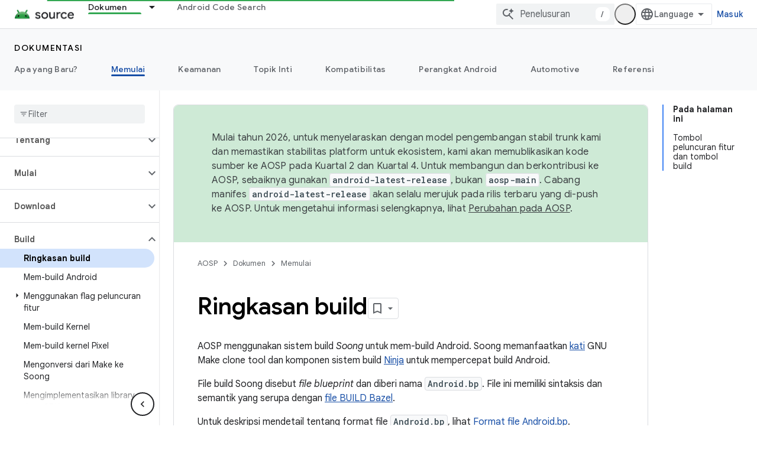

--- FILE ---
content_type: text/html; charset=utf-8
request_url: https://source.android.com/docs/setup/build?authuser=2&%3Bhl=id&hl=id
body_size: 22967
content:









<!doctype html>
<html 
      lang="id-x-mtfrom-en"
      dir="ltr">
  <head>
    <meta name="google-signin-client-id" content="721724668570-nbkv1cfusk7kk4eni4pjvepaus73b13t.apps.googleusercontent.com"><meta name="google-signin-scope"
          content="profile email https://www.googleapis.com/auth/developerprofiles https://www.googleapis.com/auth/developerprofiles.award https://www.googleapis.com/auth/devprofiles.full_control.firstparty"><meta property="og:site_name" content="Android Open Source Project">
    <meta property="og:type" content="website"><meta name="theme-color" content="#34a853"><meta charset="utf-8">
    <meta content="IE=Edge" http-equiv="X-UA-Compatible">
    <meta name="viewport" content="width=device-width, initial-scale=1">
    

    <link rel="manifest" href="/_pwa/androidsource/manifest.json"
          crossorigin="use-credentials">
    <link rel="preconnect" href="//www.gstatic.com" crossorigin>
    <link rel="preconnect" href="//fonts.gstatic.com" crossorigin>
    <link rel="preconnect" href="//fonts.googleapis.com" crossorigin>
    <link rel="preconnect" href="//apis.google.com" crossorigin>
    <link rel="preconnect" href="//www.google-analytics.com" crossorigin><link rel="stylesheet" href="//fonts.googleapis.com/css?family=Google+Sans:400,500,600,700|Google+Sans+Text:400,400italic,500,500italic,600,600italic,700,700italic|Roboto+Mono:400,500,700&display=swap">
      <link rel="stylesheet"
            href="//fonts.googleapis.com/css2?family=Material+Icons&family=Material+Symbols+Outlined&display=block"><link rel="stylesheet" href="https://www.gstatic.com/devrel-devsite/prod/v5ecaab6967af5bdfffc1b93fe7d0ad58c271bf9f563243cec25f323a110134f0/androidsource/css/app.css">
      
        <link rel="stylesheet" href="https://www.gstatic.com/devrel-devsite/prod/v5ecaab6967af5bdfffc1b93fe7d0ad58c271bf9f563243cec25f323a110134f0/androidsource/css/dark-theme.css" disabled>
      <link rel="shortcut icon" href="https://www.gstatic.com/devrel-devsite/prod/v5ecaab6967af5bdfffc1b93fe7d0ad58c271bf9f563243cec25f323a110134f0/androidsource/images/favicon.svg">
    <link rel="apple-touch-icon" href="https://www.gstatic.com/devrel-devsite/prod/v5ecaab6967af5bdfffc1b93fe7d0ad58c271bf9f563243cec25f323a110134f0/androidsource/images/touchicon-180.png"><link rel="canonical" href="https://source.android.com/docs/setup/build?hl=id"><link rel="search" type="application/opensearchdescription+xml"
            title="Android Open Source Project" href="https://source.android.com/s/opensearch.xml?authuser=2&amp;hl=id">
      <link rel="alternate" hreflang="en"
          href="https://source.android.com/docs/setup/build" /><link rel="alternate" hreflang="x-default" href="https://source.android.com/docs/setup/build" /><link rel="alternate" hreflang="ar"
          href="https://source.android.com/docs/setup/build?hl=ar" /><link rel="alternate" hreflang="bn"
          href="https://source.android.com/docs/setup/build?hl=bn" /><link rel="alternate" hreflang="zh-Hans"
          href="https://source.android.com/docs/setup/build?hl=zh-cn" /><link rel="alternate" hreflang="zh-Hant"
          href="https://source.android.com/docs/setup/build?hl=zh-tw" /><link rel="alternate" hreflang="fa"
          href="https://source.android.com/docs/setup/build?hl=fa" /><link rel="alternate" hreflang="fr"
          href="https://source.android.com/docs/setup/build?hl=fr" /><link rel="alternate" hreflang="de"
          href="https://source.android.com/docs/setup/build?hl=de" /><link rel="alternate" hreflang="he"
          href="https://source.android.com/docs/setup/build?hl=he" /><link rel="alternate" hreflang="hi"
          href="https://source.android.com/docs/setup/build?hl=hi" /><link rel="alternate" hreflang="id"
          href="https://source.android.com/docs/setup/build?hl=id" /><link rel="alternate" hreflang="it"
          href="https://source.android.com/docs/setup/build?hl=it" /><link rel="alternate" hreflang="ja"
          href="https://source.android.com/docs/setup/build?hl=ja" /><link rel="alternate" hreflang="ko"
          href="https://source.android.com/docs/setup/build?hl=ko" /><link rel="alternate" hreflang="pl"
          href="https://source.android.com/docs/setup/build?hl=pl" /><link rel="alternate" hreflang="pt-BR"
          href="https://source.android.com/docs/setup/build?hl=pt-br" /><link rel="alternate" hreflang="ru"
          href="https://source.android.com/docs/setup/build?hl=ru" /><link rel="alternate" hreflang="es-419"
          href="https://source.android.com/docs/setup/build?hl=es-419" /><link rel="alternate" hreflang="th"
          href="https://source.android.com/docs/setup/build?hl=th" /><link rel="alternate" hreflang="tr"
          href="https://source.android.com/docs/setup/build?hl=tr" /><link rel="alternate" hreflang="vi"
          href="https://source.android.com/docs/setup/build?hl=vi" /><title>Ringkasan build &nbsp;|&nbsp; Android Open Source Project</title>

<meta property="og:title" content="Ringkasan build &nbsp;|&nbsp; Android Open Source Project"><meta property="og:url" content="https://source.android.com/docs/setup/build?hl=id"><meta property="og:locale" content="id"><script type="application/ld+json">
  {
    "@context": "https://schema.org",
    "@type": "Article",
    
    "headline": "Ringkasan build"
  }
</script><link rel="alternate machine-translated-from" hreflang="en"
        href="https://source.android.com/docs/setup/build?hl=en&amp;authuser=2">
  

  

  

  


    
      <link rel="stylesheet" href="/extras.css"></head>
  <body class="color-scheme--light"
        template="page"
        theme="androidsource-theme"
        type="article"
        
        appearance
        
        layout="docs"
        
        
        
        
        
        display-toc
        pending>
  
    <devsite-progress type="indeterminate" id="app-progress"></devsite-progress>
  
  
    <a href="#main-content" class="skip-link button">
      
      Langsung ke konten utama
    </a>
    <section class="devsite-wrapper">
      <devsite-cookie-notification-bar></devsite-cookie-notification-bar><devsite-header role="banner" keep-tabs-visible>
  
    





















<div class="devsite-header--inner" data-nosnippet>
  <div class="devsite-top-logo-row-wrapper-wrapper">
    <div class="devsite-top-logo-row-wrapper">
      <div class="devsite-top-logo-row">
        <button type="button" id="devsite-hamburger-menu"
          class="devsite-header-icon-button button-flat material-icons gc-analytics-event"
          data-category="Site-Wide Custom Events"
          data-label="Navigation menu button"
          visually-hidden
          aria-label="Buka menu">
        </button>
        
<div class="devsite-product-name-wrapper">

  <a href="/" class="devsite-site-logo-link gc-analytics-event"
   data-category="Site-Wide Custom Events" data-label="Site logo" track-type="globalNav"
   track-name="androidOpenSourceProject" track-metadata-position="nav"
   track-metadata-eventDetail="nav">
  
  <picture>
    
    <source srcset="https://www.gstatic.com/devrel-devsite/prod/v5ecaab6967af5bdfffc1b93fe7d0ad58c271bf9f563243cec25f323a110134f0/androidsource/images/lockup-dark-theme.png"
            media="(prefers-color-scheme: dark)"
            class="devsite-dark-theme">
    
    <img src="https://www.gstatic.com/devrel-devsite/prod/v5ecaab6967af5bdfffc1b93fe7d0ad58c271bf9f563243cec25f323a110134f0/androidsource/images/lockup.png" class="devsite-site-logo" alt="Android Open Source Project">
  </picture>
  
</a>



  
  
  <span class="devsite-product-name">
    <ul class="devsite-breadcrumb-list"
  >
  
  <li class="devsite-breadcrumb-item
             ">
    
    
    
      
      
    
  </li>
  
</ul>
  </span>

</div>
        <div class="devsite-top-logo-row-middle">
          <div class="devsite-header-upper-tabs">
            
              
              
  <devsite-tabs class="upper-tabs">

    <nav class="devsite-tabs-wrapper" aria-label="Tab atas">
      
        
          <tab class="devsite-dropdown
    
    devsite-active
    
    ">
  
    <a href="https://source.android.com/docs?authuser=2&amp;hl=id"
    class="devsite-tabs-content gc-analytics-event "
      track-metadata-eventdetail="https://source.android.com/docs?authuser=2&amp;hl=id"
    
       track-type="nav"
       track-metadata-position="nav - dokumen"
       track-metadata-module="primary nav"
       aria-label="Dokumen, selected" 
       
         
           data-category="Site-Wide Custom Events"
         
           data-label="Tab: Dokumen"
         
           track-name="dokumen"
         
       >
    Dokumen
  
    </a>
    
      <button
         aria-haspopup="menu"
         aria-expanded="false"
         aria-label="Menu dropdown untuk Dokumen"
         track-type="nav"
         track-metadata-eventdetail="https://source.android.com/docs?authuser=2&amp;hl=id"
         track-metadata-position="nav - dokumen"
         track-metadata-module="primary nav"
         
          
            data-category="Site-Wide Custom Events"
          
            data-label="Tab: Dokumen"
          
            track-name="dokumen"
          
        
         class="devsite-tabs-dropdown-toggle devsite-icon devsite-icon-arrow-drop-down"></button>
    
  
  <div class="devsite-tabs-dropdown" role="menu" aria-label="submenu" hidden>
    
    <div class="devsite-tabs-dropdown-content">
      
        <div class="devsite-tabs-dropdown-column
                    android-source-tabs-dropdown-column-small">
          
            <ul class="devsite-tabs-dropdown-section
                       ">
              
                <li class="devsite-nav-title" role="heading" tooltip>Apa yang baru?</li>
              
              
              
                <li class="devsite-nav-item">
                  <a href="https://source.android.com/docs/whatsnew/release-notes?authuser=2&amp;hl=id"
                    
                     track-type="nav"
                     track-metadata-eventdetail="https://source.android.com/docs/whatsnew/release-notes?authuser=2&amp;hl=id"
                     track-metadata-position="nav - dokumen"
                     track-metadata-module="tertiary nav"
                     
                       track-metadata-module_headline="apa yang baru?"
                     
                     tooltip
                  >
                    
                    <div class="devsite-nav-item-title">
                      Catatan rilis
                    </div>
                    
                  </a>
                </li>
              
                <li class="devsite-nav-item">
                  <a href="https://source.android.com/docs/whatsnew/latest-security-bulletins?authuser=2&amp;hl=id"
                    
                     track-type="nav"
                     track-metadata-eventdetail="https://source.android.com/docs/whatsnew/latest-security-bulletins?authuser=2&amp;hl=id"
                     track-metadata-position="nav - dokumen"
                     track-metadata-module="tertiary nav"
                     
                       track-metadata-module_headline="apa yang baru?"
                     
                     tooltip
                  >
                    
                    <div class="devsite-nav-item-title">
                      Buletin keamanan terbaru
                    </div>
                    
                  </a>
                </li>
              
                <li class="devsite-nav-item">
                  <a href="https://source.android.com/docs/whatsnew/latest-cdd?authuser=2&amp;hl=id"
                    
                     track-type="nav"
                     track-metadata-eventdetail="https://source.android.com/docs/whatsnew/latest-cdd?authuser=2&amp;hl=id"
                     track-metadata-position="nav - dokumen"
                     track-metadata-module="tertiary nav"
                     
                       track-metadata-module_headline="apa yang baru?"
                     
                     tooltip
                  >
                    
                    <div class="devsite-nav-item-title">
                      Compatibility Definition Document (CDD) Terbaru
                    </div>
                    
                  </a>
                </li>
              
                <li class="devsite-nav-item">
                  <a href="https://source.android.com/docs/whatsnew/site-updates?authuser=2&amp;hl=id"
                    
                     track-type="nav"
                     track-metadata-eventdetail="https://source.android.com/docs/whatsnew/site-updates?authuser=2&amp;hl=id"
                     track-metadata-position="nav - dokumen"
                     track-metadata-module="tertiary nav"
                     
                       track-metadata-module_headline="apa yang baru?"
                     
                     tooltip
                  >
                    
                    <div class="devsite-nav-item-title">
                      Update situs
                    </div>
                    
                  </a>
                </li>
              
            </ul>
          
            <ul class="devsite-tabs-dropdown-section
                       ">
              
                <li class="devsite-nav-title" role="heading" tooltip>Memulai</li>
              
              
              
                <li class="devsite-nav-item">
                  <a href="https://source.android.com/docs/setup/about?authuser=2&amp;hl=id"
                    
                     track-type="nav"
                     track-metadata-eventdetail="https://source.android.com/docs/setup/about?authuser=2&amp;hl=id"
                     track-metadata-position="nav - dokumen"
                     track-metadata-module="tertiary nav"
                     
                       track-metadata-module_headline="apa yang baru?"
                     
                     tooltip
                  >
                    
                    <div class="devsite-nav-item-title">
                      Tentang
                    </div>
                    
                  </a>
                </li>
              
                <li class="devsite-nav-item">
                  <a href="https://source.android.com/docs/setup/start?authuser=2&amp;hl=id"
                    
                     track-type="nav"
                     track-metadata-eventdetail="https://source.android.com/docs/setup/start?authuser=2&amp;hl=id"
                     track-metadata-position="nav - dokumen"
                     track-metadata-module="tertiary nav"
                     
                       track-metadata-module_headline="apa yang baru?"
                     
                     tooltip
                  >
                    
                    <div class="devsite-nav-item-title">
                      Mulai
                    </div>
                    
                  </a>
                </li>
              
                <li class="devsite-nav-item">
                  <a href="https://source.android.com/docs/setup/download?authuser=2&amp;hl=id"
                    
                     track-type="nav"
                     track-metadata-eventdetail="https://source.android.com/docs/setup/download?authuser=2&amp;hl=id"
                     track-metadata-position="nav - dokumen"
                     track-metadata-module="tertiary nav"
                     
                       track-metadata-module_headline="apa yang baru?"
                     
                     tooltip
                  >
                    
                    <div class="devsite-nav-item-title">
                      Download
                    </div>
                    
                  </a>
                </li>
              
                <li class="devsite-nav-item">
                  <a href="https://source.android.com/docs/setup/build?authuser=2&amp;hl=id"
                    
                     track-type="nav"
                     track-metadata-eventdetail="https://source.android.com/docs/setup/build?authuser=2&amp;hl=id"
                     track-metadata-position="nav - dokumen"
                     track-metadata-module="tertiary nav"
                     
                       track-metadata-module_headline="apa yang baru?"
                     
                     tooltip
                  >
                    
                    <div class="devsite-nav-item-title">
                      Build
                    </div>
                    
                  </a>
                </li>
              
                <li class="devsite-nav-item">
                  <a href="https://source.android.com/docs/setup/test?authuser=2&amp;hl=id"
                    
                     track-type="nav"
                     track-metadata-eventdetail="https://source.android.com/docs/setup/test?authuser=2&amp;hl=id"
                     track-metadata-position="nav - dokumen"
                     track-metadata-module="tertiary nav"
                     
                       track-metadata-module_headline="apa yang baru?"
                     
                     tooltip
                  >
                    
                    <div class="devsite-nav-item-title">
                      Pengujian
                    </div>
                    
                  </a>
                </li>
              
                <li class="devsite-nav-item">
                  <a href="https://source.android.com/docs/setup/create/coding-tasks?authuser=2&amp;hl=id"
                    
                     track-type="nav"
                     track-metadata-eventdetail="https://source.android.com/docs/setup/create/coding-tasks?authuser=2&amp;hl=id"
                     track-metadata-position="nav - dokumen"
                     track-metadata-module="tertiary nav"
                     
                       track-metadata-module_headline="apa yang baru?"
                     
                     tooltip
                  >
                    
                    <div class="devsite-nav-item-title">
                      Buat
                    </div>
                    
                  </a>
                </li>
              
                <li class="devsite-nav-item">
                  <a href="https://source.android.com/docs/setup/contribute?authuser=2&amp;hl=id"
                    
                     track-type="nav"
                     track-metadata-eventdetail="https://source.android.com/docs/setup/contribute?authuser=2&amp;hl=id"
                     track-metadata-position="nav - dokumen"
                     track-metadata-module="tertiary nav"
                     
                       track-metadata-module_headline="apa yang baru?"
                     
                     tooltip
                  >
                    
                    <div class="devsite-nav-item-title">
                      Beri kontribusi
                    </div>
                    
                  </a>
                </li>
              
                <li class="devsite-nav-item">
                  <a href="https://source.android.com/docs/setup/community/cofc?authuser=2&amp;hl=id"
                    
                     track-type="nav"
                     track-metadata-eventdetail="https://source.android.com/docs/setup/community/cofc?authuser=2&amp;hl=id"
                     track-metadata-position="nav - dokumen"
                     track-metadata-module="tertiary nav"
                     
                       track-metadata-module_headline="apa yang baru?"
                     
                     tooltip
                  >
                    
                    <div class="devsite-nav-item-title">
                      Komunitas
                    </div>
                    
                  </a>
                </li>
              
                <li class="devsite-nav-item">
                  <a href="https://source.android.com/docs/setup/reference?authuser=2&amp;hl=id"
                    
                     track-type="nav"
                     track-metadata-eventdetail="https://source.android.com/docs/setup/reference?authuser=2&amp;hl=id"
                     track-metadata-position="nav - dokumen"
                     track-metadata-module="tertiary nav"
                     
                       track-metadata-module_headline="apa yang baru?"
                     
                     tooltip
                  >
                    
                    <div class="devsite-nav-item-title">
                      Alat, build, dan referensi terkait
                    </div>
                    
                  </a>
                </li>
              
            </ul>
          
            <ul class="devsite-tabs-dropdown-section
                       ">
              
                <li class="devsite-nav-title" role="heading" tooltip>Keamanan</li>
              
              
              
                <li class="devsite-nav-item">
                  <a href="https://source.android.com/docs/security/overview?authuser=2&amp;hl=id"
                    
                     track-type="nav"
                     track-metadata-eventdetail="https://source.android.com/docs/security/overview?authuser=2&amp;hl=id"
                     track-metadata-position="nav - dokumen"
                     track-metadata-module="tertiary nav"
                     
                       track-metadata-module_headline="apa yang baru?"
                     
                     tooltip
                  >
                    
                    <div class="devsite-nav-item-title">
                      Ringkasan
                    </div>
                    
                  </a>
                </li>
              
                <li class="devsite-nav-item">
                  <a href="https://source.android.com/docs/security/bulletin?authuser=2&amp;hl=id"
                    
                     track-type="nav"
                     track-metadata-eventdetail="https://source.android.com/docs/security/bulletin?authuser=2&amp;hl=id"
                     track-metadata-position="nav - dokumen"
                     track-metadata-module="tertiary nav"
                     
                       track-metadata-module_headline="apa yang baru?"
                     
                     tooltip
                  >
                    
                    <div class="devsite-nav-item-title">
                      Buletin
                    </div>
                    
                  </a>
                </li>
              
                <li class="devsite-nav-item">
                  <a href="https://source.android.com/docs/security/features?authuser=2&amp;hl=id"
                    
                     track-type="nav"
                     track-metadata-eventdetail="https://source.android.com/docs/security/features?authuser=2&amp;hl=id"
                     track-metadata-position="nav - dokumen"
                     track-metadata-module="tertiary nav"
                     
                       track-metadata-module_headline="apa yang baru?"
                     
                     tooltip
                  >
                    
                    <div class="devsite-nav-item-title">
                      Fitur
                    </div>
                    
                  </a>
                </li>
              
                <li class="devsite-nav-item">
                  <a href="https://source.android.com/docs/security/test/fuzz-sanitize?authuser=2&amp;hl=id"
                    
                     track-type="nav"
                     track-metadata-eventdetail="https://source.android.com/docs/security/test/fuzz-sanitize?authuser=2&amp;hl=id"
                     track-metadata-position="nav - dokumen"
                     track-metadata-module="tertiary nav"
                     
                       track-metadata-module_headline="apa yang baru?"
                     
                     tooltip
                  >
                    
                    <div class="devsite-nav-item-title">
                      Pengujian
                    </div>
                    
                  </a>
                </li>
              
                <li class="devsite-nav-item">
                  <a href="https://source.android.com/docs/security/best-practices?authuser=2&amp;hl=id"
                    
                     track-type="nav"
                     track-metadata-eventdetail="https://source.android.com/docs/security/best-practices?authuser=2&amp;hl=id"
                     track-metadata-position="nav - dokumen"
                     track-metadata-module="tertiary nav"
                     
                       track-metadata-module_headline="apa yang baru?"
                     
                     tooltip
                  >
                    
                    <div class="devsite-nav-item-title">
                      Praktik Terbaik
                    </div>
                    
                  </a>
                </li>
              
            </ul>
          
        </div>
      
        <div class="devsite-tabs-dropdown-column
                    android-source-tabs-dropdown-column-small">
          
            <ul class="devsite-tabs-dropdown-section
                       ">
              
                <li class="devsite-nav-title" role="heading" tooltip>Topik Inti</li>
              
              
              
                <li class="devsite-nav-item">
                  <a href="https://source.android.com/docs/core/architecture?authuser=2&amp;hl=id"
                    
                     track-type="nav"
                     track-metadata-eventdetail="https://source.android.com/docs/core/architecture?authuser=2&amp;hl=id"
                     track-metadata-position="nav - dokumen"
                     track-metadata-module="tertiary nav"
                     
                       track-metadata-module_headline="topik inti"
                     
                     tooltip
                  >
                    
                    <div class="devsite-nav-item-title">
                      Arsitektur
                    </div>
                    
                  </a>
                </li>
              
                <li class="devsite-nav-item">
                  <a href="https://source.android.com/docs/core/audio?authuser=2&amp;hl=id"
                    
                     track-type="nav"
                     track-metadata-eventdetail="https://source.android.com/docs/core/audio?authuser=2&amp;hl=id"
                     track-metadata-position="nav - dokumen"
                     track-metadata-module="tertiary nav"
                     
                       track-metadata-module_headline="topik inti"
                     
                     tooltip
                  >
                    
                    <div class="devsite-nav-item-title">
                      Audio
                    </div>
                    
                  </a>
                </li>
              
                <li class="devsite-nav-item">
                  <a href="https://source.android.com/docs/core/camera?authuser=2&amp;hl=id"
                    
                     track-type="nav"
                     track-metadata-eventdetail="https://source.android.com/docs/core/camera?authuser=2&amp;hl=id"
                     track-metadata-position="nav - dokumen"
                     track-metadata-module="tertiary nav"
                     
                       track-metadata-module_headline="topik inti"
                     
                     tooltip
                  >
                    
                    <div class="devsite-nav-item-title">
                      Kamera
                    </div>
                    
                  </a>
                </li>
              
                <li class="devsite-nav-item">
                  <a href="https://source.android.com/docs/core/connect?authuser=2&amp;hl=id"
                    
                     track-type="nav"
                     track-metadata-eventdetail="https://source.android.com/docs/core/connect?authuser=2&amp;hl=id"
                     track-metadata-position="nav - dokumen"
                     track-metadata-module="tertiary nav"
                     
                       track-metadata-module_headline="topik inti"
                     
                     tooltip
                  >
                    
                    <div class="devsite-nav-item-title">
                      Konektivitas
                    </div>
                    
                  </a>
                </li>
              
                <li class="devsite-nav-item">
                  <a href="https://source.android.com/docs/core/data?authuser=2&amp;hl=id"
                    
                     track-type="nav"
                     track-metadata-eventdetail="https://source.android.com/docs/core/data?authuser=2&amp;hl=id"
                     track-metadata-position="nav - dokumen"
                     track-metadata-module="tertiary nav"
                     
                       track-metadata-module_headline="topik inti"
                     
                     tooltip
                  >
                    
                    <div class="devsite-nav-item-title">
                      Data
                    </div>
                    
                  </a>
                </li>
              
                <li class="devsite-nav-item">
                  <a href="https://source.android.com/docs/core/display?authuser=2&amp;hl=id"
                    
                     track-type="nav"
                     track-metadata-eventdetail="https://source.android.com/docs/core/display?authuser=2&amp;hl=id"
                     track-metadata-position="nav - dokumen"
                     track-metadata-module="tertiary nav"
                     
                       track-metadata-module_headline="topik inti"
                     
                     tooltip
                  >
                    
                    <div class="devsite-nav-item-title">
                      Display
                    </div>
                    
                  </a>
                </li>
              
                <li class="devsite-nav-item">
                  <a href="https://source.android.com/docs/core/fonts/custom-font-fallback?authuser=2&amp;hl=id"
                    
                     track-type="nav"
                     track-metadata-eventdetail="https://source.android.com/docs/core/fonts/custom-font-fallback?authuser=2&amp;hl=id"
                     track-metadata-position="nav - dokumen"
                     track-metadata-module="tertiary nav"
                     
                       track-metadata-module_headline="topik inti"
                     
                     tooltip
                  >
                    
                    <div class="devsite-nav-item-title">
                      Font
                    </div>
                    
                  </a>
                </li>
              
                <li class="devsite-nav-item">
                  <a href="https://source.android.com/docs/core/graphics?authuser=2&amp;hl=id"
                    
                     track-type="nav"
                     track-metadata-eventdetail="https://source.android.com/docs/core/graphics?authuser=2&amp;hl=id"
                     track-metadata-position="nav - dokumen"
                     track-metadata-module="tertiary nav"
                     
                       track-metadata-module_headline="topik inti"
                     
                     tooltip
                  >
                    
                    <div class="devsite-nav-item-title">
                      Grafik
                    </div>
                    
                  </a>
                </li>
              
                <li class="devsite-nav-item">
                  <a href="https://source.android.com/docs/core/interaction?authuser=2&amp;hl=id"
                    
                     track-type="nav"
                     track-metadata-eventdetail="https://source.android.com/docs/core/interaction?authuser=2&amp;hl=id"
                     track-metadata-position="nav - dokumen"
                     track-metadata-module="tertiary nav"
                     
                       track-metadata-module_headline="topik inti"
                     
                     tooltip
                  >
                    
                    <div class="devsite-nav-item-title">
                      Interaksi
                    </div>
                    
                  </a>
                </li>
              
                <li class="devsite-nav-item">
                  <a href="https://source.android.com/docs/core/media?authuser=2&amp;hl=id"
                    
                     track-type="nav"
                     track-metadata-eventdetail="https://source.android.com/docs/core/media?authuser=2&amp;hl=id"
                     track-metadata-position="nav - dokumen"
                     track-metadata-module="tertiary nav"
                     
                       track-metadata-module_headline="topik inti"
                     
                     tooltip
                  >
                    
                    <div class="devsite-nav-item-title">
                      Media
                    </div>
                    
                  </a>
                </li>
              
                <li class="devsite-nav-item">
                  <a href="https://source.android.com/docs/core/perf?authuser=2&amp;hl=id"
                    
                     track-type="nav"
                     track-metadata-eventdetail="https://source.android.com/docs/core/perf?authuser=2&amp;hl=id"
                     track-metadata-position="nav - dokumen"
                     track-metadata-module="tertiary nav"
                     
                       track-metadata-module_headline="topik inti"
                     
                     tooltip
                  >
                    
                    <div class="devsite-nav-item-title">
                      Performa
                    </div>
                    
                  </a>
                </li>
              
                <li class="devsite-nav-item">
                  <a href="https://source.android.com/docs/core/permissions?authuser=2&amp;hl=id"
                    
                     track-type="nav"
                     track-metadata-eventdetail="https://source.android.com/docs/core/permissions?authuser=2&amp;hl=id"
                     track-metadata-position="nav - dokumen"
                     track-metadata-module="tertiary nav"
                     
                       track-metadata-module_headline="topik inti"
                     
                     tooltip
                  >
                    
                    <div class="devsite-nav-item-title">
                      Izin
                    </div>
                    
                  </a>
                </li>
              
                <li class="devsite-nav-item">
                  <a href="https://source.android.com/docs/core/power?authuser=2&amp;hl=id"
                    
                     track-type="nav"
                     track-metadata-eventdetail="https://source.android.com/docs/core/power?authuser=2&amp;hl=id"
                     track-metadata-position="nav - dokumen"
                     track-metadata-module="tertiary nav"
                     
                       track-metadata-module_headline="topik inti"
                     
                     tooltip
                  >
                    
                    <div class="devsite-nav-item-title">
                      Daya
                    </div>
                    
                  </a>
                </li>
              
                <li class="devsite-nav-item">
                  <a href="https://source.android.com/docs/core/runtime?authuser=2&amp;hl=id"
                    
                     track-type="nav"
                     track-metadata-eventdetail="https://source.android.com/docs/core/runtime?authuser=2&amp;hl=id"
                     track-metadata-position="nav - dokumen"
                     track-metadata-module="tertiary nav"
                     
                       track-metadata-module_headline="topik inti"
                     
                     tooltip
                  >
                    
                    <div class="devsite-nav-item-title">
                      Runtime
                    </div>
                    
                  </a>
                </li>
              
                <li class="devsite-nav-item">
                  <a href="https://source.android.com/docs/core/settings?authuser=2&amp;hl=id"
                    
                     track-type="nav"
                     track-metadata-eventdetail="https://source.android.com/docs/core/settings?authuser=2&amp;hl=id"
                     track-metadata-position="nav - dokumen"
                     track-metadata-module="tertiary nav"
                     
                       track-metadata-module_headline="topik inti"
                     
                     tooltip
                  >
                    
                    <div class="devsite-nav-item-title">
                      Setelan
                    </div>
                    
                  </a>
                </li>
              
                <li class="devsite-nav-item">
                  <a href="https://source.android.com/docs/core/storage?authuser=2&amp;hl=id"
                    
                     track-type="nav"
                     track-metadata-eventdetail="https://source.android.com/docs/core/storage?authuser=2&amp;hl=id"
                     track-metadata-position="nav - dokumen"
                     track-metadata-module="tertiary nav"
                     
                       track-metadata-module_headline="topik inti"
                     
                     tooltip
                  >
                    
                    <div class="devsite-nav-item-title">
                      Storage
                    </div>
                    
                  </a>
                </li>
              
                <li class="devsite-nav-item">
                  <a href="https://source.android.com/docs/core/tests?authuser=2&amp;hl=id"
                    
                     track-type="nav"
                     track-metadata-eventdetail="https://source.android.com/docs/core/tests?authuser=2&amp;hl=id"
                     track-metadata-position="nav - dokumen"
                     track-metadata-module="tertiary nav"
                     
                       track-metadata-module_headline="topik inti"
                     
                     tooltip
                  >
                    
                    <div class="devsite-nav-item-title">
                      Pengujian
                    </div>
                    
                  </a>
                </li>
              
                <li class="devsite-nav-item">
                  <a href="https://source.android.com/docs/core/ota?authuser=2&amp;hl=id"
                    
                     track-type="nav"
                     track-metadata-eventdetail="https://source.android.com/docs/core/ota?authuser=2&amp;hl=id"
                     track-metadata-position="nav - dokumen"
                     track-metadata-module="tertiary nav"
                     
                       track-metadata-module_headline="topik inti"
                     
                     tooltip
                  >
                    
                    <div class="devsite-nav-item-title">
                      Update
                    </div>
                    
                  </a>
                </li>
              
                <li class="devsite-nav-item">
                  <a href="https://source.android.com/docs/core/virtualization?authuser=2&amp;hl=id"
                    
                     track-type="nav"
                     track-metadata-eventdetail="https://source.android.com/docs/core/virtualization?authuser=2&amp;hl=id"
                     track-metadata-position="nav - dokumen"
                     track-metadata-module="tertiary nav"
                     
                       track-metadata-module_headline="topik inti"
                     
                     tooltip
                  >
                    
                    <div class="devsite-nav-item-title">
                      Virtualisasi
                    </div>
                    
                  </a>
                </li>
              
            </ul>
          
        </div>
      
        <div class="devsite-tabs-dropdown-column
                    android-source-tabs-dropdown-column-small">
          
            <ul class="devsite-tabs-dropdown-section
                       ">
              
                <li class="devsite-nav-title" role="heading" tooltip>Kompatibilitas</li>
              
              
              
                <li class="devsite-nav-item">
                  <a href="https://source.android.com/docs/compatibility/cdd?authuser=2&amp;hl=id"
                    
                     track-type="nav"
                     track-metadata-eventdetail="https://source.android.com/docs/compatibility/cdd?authuser=2&amp;hl=id"
                     track-metadata-position="nav - dokumen"
                     track-metadata-module="tertiary nav"
                     
                       track-metadata-module_headline="kompatibilitas"
                     
                     tooltip
                  >
                    
                    <div class="devsite-nav-item-title">
                      Compatibility Definition Document (CDD)
                    </div>
                    
                  </a>
                </li>
              
                <li class="devsite-nav-item">
                  <a href="https://source.android.com/docs/compatibility/cts?authuser=2&amp;hl=id"
                    
                     track-type="nav"
                     track-metadata-eventdetail="https://source.android.com/docs/compatibility/cts?authuser=2&amp;hl=id"
                     track-metadata-position="nav - dokumen"
                     track-metadata-module="tertiary nav"
                     
                       track-metadata-module_headline="kompatibilitas"
                     
                     tooltip
                  >
                    
                    <div class="devsite-nav-item-title">
                      Compatibility Test Suite (CTS)
                    </div>
                    
                  </a>
                </li>
              
            </ul>
          
            <ul class="devsite-tabs-dropdown-section
                       ">
              
                <li class="devsite-nav-title" role="heading" tooltip>Perangkat Android</li>
              
              
              
                <li class="devsite-nav-item">
                  <a href="https://source.android.com/docs/devices/cuttlefish?authuser=2&amp;hl=id"
                    
                     track-type="nav"
                     track-metadata-eventdetail="https://source.android.com/docs/devices/cuttlefish?authuser=2&amp;hl=id"
                     track-metadata-position="nav - dokumen"
                     track-metadata-module="tertiary nav"
                     
                       track-metadata-module_headline="kompatibilitas"
                     
                     tooltip
                  >
                    
                    <div class="devsite-nav-item-title">
                      Sotong
                    </div>
                    
                  </a>
                </li>
              
                <li class="devsite-nav-item">
                  <a href="https://source.android.com/docs/devices/admin?authuser=2&amp;hl=id"
                    
                     track-type="nav"
                     track-metadata-eventdetail="https://source.android.com/docs/devices/admin?authuser=2&amp;hl=id"
                     track-metadata-position="nav - dokumen"
                     track-metadata-module="tertiary nav"
                     
                       track-metadata-module_headline="kompatibilitas"
                     
                     tooltip
                  >
                    
                    <div class="devsite-nav-item-title">
                      Enterprise
                    </div>
                    
                  </a>
                </li>
              
                <li class="devsite-nav-item">
                  <a href="https://source.android.com/docs/devices/tv?authuser=2&amp;hl=id"
                    
                     track-type="nav"
                     track-metadata-eventdetail="https://source.android.com/docs/devices/tv?authuser=2&amp;hl=id"
                     track-metadata-position="nav - dokumen"
                     track-metadata-module="tertiary nav"
                     
                       track-metadata-module_headline="kompatibilitas"
                     
                     tooltip
                  >
                    
                    <div class="devsite-nav-item-title">
                      TV
                    </div>
                    
                  </a>
                </li>
              
            </ul>
          
            <ul class="devsite-tabs-dropdown-section
                       ">
              
                <li class="devsite-nav-title" role="heading" tooltip>Automotive</li>
              
              
              
                <li class="devsite-nav-item">
                  <a href="https://source.android.com/docs/automotive/start/what_automotive?authuser=2&amp;hl=id"
                    
                     track-type="nav"
                     track-metadata-eventdetail="https://source.android.com/docs/automotive/start/what_automotive?authuser=2&amp;hl=id"
                     track-metadata-position="nav - dokumen"
                     track-metadata-module="tertiary nav"
                     
                       track-metadata-module_headline="kompatibilitas"
                     
                     tooltip
                  >
                    
                    <div class="devsite-nav-item-title">
                      Mulai
                    </div>
                    
                  </a>
                </li>
              
                <li class="devsite-nav-item">
                  <a href="https://source.android.com/docs/automotive/guidelines?authuser=2&amp;hl=id"
                    
                     track-type="nav"
                     track-metadata-eventdetail="https://source.android.com/docs/automotive/guidelines?authuser=2&amp;hl=id"
                     track-metadata-position="nav - dokumen"
                     track-metadata-module="tertiary nav"
                     
                       track-metadata-module_headline="kompatibilitas"
                     
                     tooltip
                  >
                    
                    <div class="devsite-nav-item-title">
                      Pedoman untuk Pengembangan
                    </div>
                    
                  </a>
                </li>
              
                <li class="devsite-nav-item">
                  <a href="https://source.android.com/docs/automotive/dev-tools?authuser=2&amp;hl=id"
                    
                     track-type="nav"
                     track-metadata-eventdetail="https://source.android.com/docs/automotive/dev-tools?authuser=2&amp;hl=id"
                     track-metadata-position="nav - dokumen"
                     track-metadata-module="tertiary nav"
                     
                       track-metadata-module_headline="kompatibilitas"
                     
                     tooltip
                  >
                    
                    <div class="devsite-nav-item-title">
                      Alat Pengembangan
                    </div>
                    
                  </a>
                </li>
              
                <li class="devsite-nav-item">
                  <a href="https://source.android.com/docs/automotive/tools?authuser=2&amp;hl=id"
                    
                     track-type="nav"
                     track-metadata-eventdetail="https://source.android.com/docs/automotive/tools?authuser=2&amp;hl=id"
                     track-metadata-position="nav - dokumen"
                     track-metadata-module="tertiary nav"
                     
                       track-metadata-module_headline="kompatibilitas"
                     
                     tooltip
                  >
                    
                    <div class="devsite-nav-item-title">
                      Alat dan Infrastruktur Pengujian
                    </div>
                    
                  </a>
                </li>
              
                <li class="devsite-nav-item">
                  <a href="https://source.android.com/docs/automotive/start/releases?authuser=2&amp;hl=id"
                    
                     track-type="nav"
                     track-metadata-eventdetail="https://source.android.com/docs/automotive/start/releases?authuser=2&amp;hl=id"
                     track-metadata-position="nav - dokumen"
                     track-metadata-module="tertiary nav"
                     
                       track-metadata-module_headline="kompatibilitas"
                     
                     tooltip
                  >
                    
                    <div class="devsite-nav-item-title">
                      Detail Rilis
                    </div>
                    
                  </a>
                </li>
              
            </ul>
          
            <ul class="devsite-tabs-dropdown-section
                       ">
              
                <li class="devsite-nav-title" role="heading" tooltip>Referensi</li>
              
              
              
                <li class="devsite-nav-item">
                  <a href="https://source.android.com/reference/hidl?authuser=2&amp;hl=id"
                    
                     track-type="nav"
                     track-metadata-eventdetail="https://source.android.com/reference/hidl?authuser=2&amp;hl=id"
                     track-metadata-position="nav - dokumen"
                     track-metadata-module="tertiary nav"
                     
                       track-metadata-module_headline="kompatibilitas"
                     
                     tooltip
                  >
                    
                    <div class="devsite-nav-item-title">
                      HIDL
                    </div>
                    
                  </a>
                </li>
              
                <li class="devsite-nav-item">
                  <a href="https://source.android.com/reference/hal?authuser=2&amp;hl=id"
                    
                     track-type="nav"
                     track-metadata-eventdetail="https://source.android.com/reference/hal?authuser=2&amp;hl=id"
                     track-metadata-position="nav - dokumen"
                     track-metadata-module="tertiary nav"
                     
                       track-metadata-module_headline="kompatibilitas"
                     
                     tooltip
                  >
                    
                    <div class="devsite-nav-item-title">
                      HAL
                    </div>
                    
                  </a>
                </li>
              
                <li class="devsite-nav-item">
                  <a href="https://source.android.com/reference/tradefed/classes?authuser=2&amp;hl=id"
                    
                     track-type="nav"
                     track-metadata-eventdetail="https://source.android.com/reference/tradefed/classes?authuser=2&amp;hl=id"
                     track-metadata-position="nav - dokumen"
                     track-metadata-module="tertiary nav"
                     
                       track-metadata-module_headline="kompatibilitas"
                     
                     tooltip
                  >
                    
                    <div class="devsite-nav-item-title">
                      Federasi Perdagangan
                    </div>
                    
                  </a>
                </li>
              
                <li class="devsite-nav-item">
                  <a href="https://source.android.com/reference/sts/classes?authuser=2&amp;hl=id"
                    
                     track-type="nav"
                     track-metadata-eventdetail="https://source.android.com/reference/sts/classes?authuser=2&amp;hl=id"
                     track-metadata-position="nav - dokumen"
                     track-metadata-module="tertiary nav"
                     
                       track-metadata-module_headline="kompatibilitas"
                     
                     tooltip
                  >
                    
                    <div class="devsite-nav-item-title">
                      Security Test Suite
                    </div>
                    
                  </a>
                </li>
              
            </ul>
          
        </div>
      
    </div>
  </div>
</tab>
        
      
        
          <tab  >
            
    <a href="https://cs.android.com/android/platform/superproject?authuser=2&amp;hl=id"
    class="devsite-tabs-content gc-analytics-event "
      track-metadata-eventdetail="https://cs.android.com/android/platform/superproject?authuser=2&amp;hl=id"
    
       track-type="nav"
       track-metadata-position="nav - android code search"
       track-metadata-module="primary nav"
       
       
         
           data-category="Site-Wide Custom Events"
         
           data-label="Tab: Android Code Search"
         
           track-name="android code search"
         
       >
    Android Code Search
  
    </a>
    
  
          </tab>
        
      
    </nav>

  </devsite-tabs>

            
           </div>
          
<devsite-search
    enable-signin
    enable-search
    enable-suggestions
      enable-query-completion
    
    enable-search-summaries
    project-name="Android Open Source Project"
    tenant-name="Android Open Source Project"
    
    
    
    
    
    >
  <form class="devsite-search-form" action="https://source.android.com/s/results?authuser=2&amp;hl=id" method="GET">
    <div class="devsite-search-container">
      <button type="button"
              search-open
              class="devsite-search-button devsite-header-icon-button button-flat material-icons"
              
              aria-label="Buka penelusuran"></button>
      <div class="devsite-searchbox">
        <input
          aria-activedescendant=""
          aria-autocomplete="list"
          
          aria-label="Penelusuran"
          aria-expanded="false"
          aria-haspopup="listbox"
          autocomplete="off"
          class="devsite-search-field devsite-search-query"
          name="q"
          
          placeholder="Penelusuran"
          role="combobox"
          type="text"
          value=""
          >
          <div class="devsite-search-image material-icons" aria-hidden="true">
            
              <svg class="devsite-search-ai-image" width="24" height="24" viewBox="0 0 24 24" fill="none" xmlns="http://www.w3.org/2000/svg">
                  <g clip-path="url(#clip0_6641_386)">
                    <path d="M19.6 21L13.3 14.7C12.8 15.1 12.225 15.4167 11.575 15.65C10.925 15.8833 10.2333 16 9.5 16C7.68333 16 6.14167 15.375 4.875 14.125C3.625 12.8583 3 11.3167 3 9.5C3 7.68333 3.625 6.15 4.875 4.9C6.14167 3.63333 7.68333 3 9.5 3C10.0167 3 10.5167 3.05833 11 3.175C11.4833 3.275 11.9417 3.43333 12.375 3.65L10.825 5.2C10.6083 5.13333 10.3917 5.08333 10.175 5.05C9.95833 5.01667 9.73333 5 9.5 5C8.25 5 7.18333 5.44167 6.3 6.325C5.43333 7.19167 5 8.25 5 9.5C5 10.75 5.43333 11.8167 6.3 12.7C7.18333 13.5667 8.25 14 9.5 14C10.6667 14 11.6667 13.625 12.5 12.875C13.35 12.1083 13.8417 11.15 13.975 10H15.975C15.925 10.6333 15.7833 11.2333 15.55 11.8C15.3333 12.3667 15.05 12.8667 14.7 13.3L21 19.6L19.6 21ZM17.5 12C17.5 10.4667 16.9667 9.16667 15.9 8.1C14.8333 7.03333 13.5333 6.5 12 6.5C13.5333 6.5 14.8333 5.96667 15.9 4.9C16.9667 3.83333 17.5 2.53333 17.5 0.999999C17.5 2.53333 18.0333 3.83333 19.1 4.9C20.1667 5.96667 21.4667 6.5 23 6.5C21.4667 6.5 20.1667 7.03333 19.1 8.1C18.0333 9.16667 17.5 10.4667 17.5 12Z" fill="#5F6368"/>
                  </g>
                <defs>
                <clipPath id="clip0_6641_386">
                <rect width="24" height="24" fill="white"/>
                </clipPath>
                </defs>
              </svg>
            
          </div>
          <div class="devsite-search-shortcut-icon-container" aria-hidden="true">
            <kbd class="devsite-search-shortcut-icon">/</kbd>
          </div>
      </div>
    </div>
  </form>
  <button type="button"
          search-close
          class="devsite-search-button devsite-header-icon-button button-flat material-icons"
          
          aria-label="Tutup penelusuran"></button>
</devsite-search>

        </div>

        

          

          

          <devsite-appearance-selector></devsite-appearance-selector>

          
<devsite-language-selector>
  <ul role="presentation">
    
    
    <li role="presentation">
      <a role="menuitem" lang="en"
        >English</a>
    </li>
    
    <li role="presentation">
      <a role="menuitem" lang="de"
        >Deutsch</a>
    </li>
    
    <li role="presentation">
      <a role="menuitem" lang="es_419"
        >Español – América Latina</a>
    </li>
    
    <li role="presentation">
      <a role="menuitem" lang="fr"
        >Français</a>
    </li>
    
    <li role="presentation">
      <a role="menuitem" lang="id"
        >Indonesia</a>
    </li>
    
    <li role="presentation">
      <a role="menuitem" lang="it"
        >Italiano</a>
    </li>
    
    <li role="presentation">
      <a role="menuitem" lang="pl"
        >Polski</a>
    </li>
    
    <li role="presentation">
      <a role="menuitem" lang="pt_br"
        >Português – Brasil</a>
    </li>
    
    <li role="presentation">
      <a role="menuitem" lang="vi"
        >Tiếng Việt</a>
    </li>
    
    <li role="presentation">
      <a role="menuitem" lang="tr"
        >Türkçe</a>
    </li>
    
    <li role="presentation">
      <a role="menuitem" lang="ru"
        >Русский</a>
    </li>
    
    <li role="presentation">
      <a role="menuitem" lang="he"
        >עברית</a>
    </li>
    
    <li role="presentation">
      <a role="menuitem" lang="ar"
        >العربيّة</a>
    </li>
    
    <li role="presentation">
      <a role="menuitem" lang="fa"
        >فارسی</a>
    </li>
    
    <li role="presentation">
      <a role="menuitem" lang="hi"
        >हिंदी</a>
    </li>
    
    <li role="presentation">
      <a role="menuitem" lang="bn"
        >বাংলা</a>
    </li>
    
    <li role="presentation">
      <a role="menuitem" lang="th"
        >ภาษาไทย</a>
    </li>
    
    <li role="presentation">
      <a role="menuitem" lang="zh_cn"
        >中文 – 简体</a>
    </li>
    
    <li role="presentation">
      <a role="menuitem" lang="zh_tw"
        >中文 – 繁體</a>
    </li>
    
    <li role="presentation">
      <a role="menuitem" lang="ja"
        >日本語</a>
    </li>
    
    <li role="presentation">
      <a role="menuitem" lang="ko"
        >한국어</a>
    </li>
    
  </ul>
</devsite-language-selector>


          

        

        
          <devsite-user 
                        
                        
                          enable-profiles
                        
                        
                        id="devsite-user">
            
              
              <span class="button devsite-top-button" aria-hidden="true" visually-hidden>Masuk</span>
            
          </devsite-user>
        
        
        
      </div>
    </div>
  </div>



  <div class="devsite-collapsible-section
    ">
    <div class="devsite-header-background">
      
        
          <div class="devsite-product-id-row"
           >
            <div class="devsite-product-description-row">
              
                
                <div class="devsite-product-id">
                  
                  
                  
                    <ul class="devsite-breadcrumb-list"
  >
  
  <li class="devsite-breadcrumb-item
             ">
    
    
    
      
        
  <a href="https://source.android.com/docs?authuser=2&amp;hl=id"
      
        class="devsite-breadcrumb-link gc-analytics-event"
      
        data-category="Site-Wide Custom Events"
      
        data-label="Lower Header"
      
        data-value="1"
      
        track-type="globalNav"
      
        track-name="breadcrumb"
      
        track-metadata-position="1"
      
        track-metadata-eventdetail=""
      
    >
    
          Dokumentasi
        
  </a>
  
      
    
  </li>
  
</ul>
                </div>
                
              
              
            </div>
            
          </div>
          
        
      
      
        <div class="devsite-doc-set-nav-row">
          
          
            
            
  <devsite-tabs class="lower-tabs">

    <nav class="devsite-tabs-wrapper" aria-label="Tab bawah">
      
        
          <tab  >
            
    <a href="https://source.android.com/docs/whatsnew?authuser=2&amp;hl=id"
    class="devsite-tabs-content gc-analytics-event "
      track-metadata-eventdetail="https://source.android.com/docs/whatsnew?authuser=2&amp;hl=id"
    
       track-type="nav"
       track-metadata-position="nav - apa yang baru?"
       track-metadata-module="primary nav"
       
       
         
           data-category="Site-Wide Custom Events"
         
           data-label="Tab: Apa yang Baru?"
         
           track-name="apa yang baru?"
         
       >
    Apa yang Baru?
  
    </a>
    
  
          </tab>
        
      
        
          <tab  class="devsite-active">
            
    <a href="https://source.android.com/docs/setup?authuser=2&amp;hl=id"
    class="devsite-tabs-content gc-analytics-event "
      track-metadata-eventdetail="https://source.android.com/docs/setup?authuser=2&amp;hl=id"
    
       track-type="nav"
       track-metadata-position="nav - memulai"
       track-metadata-module="primary nav"
       aria-label="Memulai, selected" 
       
         
           data-category="Site-Wide Custom Events"
         
           data-label="Tab: Memulai"
         
           track-name="memulai"
         
       >
    Memulai
  
    </a>
    
  
          </tab>
        
      
        
          <tab  >
            
    <a href="https://source.android.com/docs/security?authuser=2&amp;hl=id"
    class="devsite-tabs-content gc-analytics-event "
      track-metadata-eventdetail="https://source.android.com/docs/security?authuser=2&amp;hl=id"
    
       track-type="nav"
       track-metadata-position="nav - keamanan"
       track-metadata-module="primary nav"
       
       
         
           data-category="Site-Wide Custom Events"
         
           data-label="Tab: Keamanan"
         
           track-name="keamanan"
         
       >
    Keamanan
  
    </a>
    
  
          </tab>
        
      
        
          <tab  >
            
    <a href="https://source.android.com/docs/core?authuser=2&amp;hl=id"
    class="devsite-tabs-content gc-analytics-event "
      track-metadata-eventdetail="https://source.android.com/docs/core?authuser=2&amp;hl=id"
    
       track-type="nav"
       track-metadata-position="nav - topik inti"
       track-metadata-module="primary nav"
       
       
         
           data-category="Site-Wide Custom Events"
         
           data-label="Tab: Topik Inti"
         
           track-name="topik inti"
         
       >
    Topik Inti
  
    </a>
    
  
          </tab>
        
      
        
          <tab  >
            
    <a href="https://source.android.com/docs/compatibility?authuser=2&amp;hl=id"
    class="devsite-tabs-content gc-analytics-event "
      track-metadata-eventdetail="https://source.android.com/docs/compatibility?authuser=2&amp;hl=id"
    
       track-type="nav"
       track-metadata-position="nav - kompatibilitas"
       track-metadata-module="primary nav"
       
       
         
           data-category="Site-Wide Custom Events"
         
           data-label="Tab: Kompatibilitas"
         
           track-name="kompatibilitas"
         
       >
    Kompatibilitas
  
    </a>
    
  
          </tab>
        
      
        
          <tab  >
            
    <a href="https://source.android.com/docs/devices?authuser=2&amp;hl=id"
    class="devsite-tabs-content gc-analytics-event "
      track-metadata-eventdetail="https://source.android.com/docs/devices?authuser=2&amp;hl=id"
    
       track-type="nav"
       track-metadata-position="nav - perangkat android"
       track-metadata-module="primary nav"
       
       
         
           data-category="Site-Wide Custom Events"
         
           data-label="Tab: Perangkat Android"
         
           track-name="perangkat android"
         
       >
    Perangkat Android
  
    </a>
    
  
          </tab>
        
      
        
          <tab  >
            
    <a href="https://source.android.com/docs/automotive?authuser=2&amp;hl=id"
    class="devsite-tabs-content gc-analytics-event "
      track-metadata-eventdetail="https://source.android.com/docs/automotive?authuser=2&amp;hl=id"
    
       track-type="nav"
       track-metadata-position="nav - automotive"
       track-metadata-module="primary nav"
       
       
         
           data-category="Site-Wide Custom Events"
         
           data-label="Tab: Automotive"
         
           track-name="automotive"
         
       >
    Automotive
  
    </a>
    
  
          </tab>
        
      
        
          <tab  >
            
    <a href="https://source.android.com/reference?authuser=2&amp;hl=id"
    class="devsite-tabs-content gc-analytics-event "
      track-metadata-eventdetail="https://source.android.com/reference?authuser=2&amp;hl=id"
    
       track-type="nav"
       track-metadata-position="nav - referensi"
       track-metadata-module="primary nav"
       
       
         
           data-category="Site-Wide Custom Events"
         
           data-label="Tab: Referensi"
         
           track-name="referensi"
         
       >
    Referensi
  
    </a>
    
  
          </tab>
        
      
    </nav>

  </devsite-tabs>

          
          
        </div>
      
    </div>
  </div>

</div>



  

  
</devsite-header>
      <devsite-book-nav scrollbars >
        
          





















<div class="devsite-book-nav-filter"
     >
  <span class="filter-list-icon material-icons" aria-hidden="true"></span>
  <input type="text"
         placeholder="Filter"
         
         aria-label="Ketik untuk memfilter"
         role="searchbox">
  
  <span class="filter-clear-button hidden"
        data-title="Hapus filter"
        aria-label="Hapus filter"
        role="button"
        tabindex="0"></span>
</div>

<nav class="devsite-book-nav devsite-nav nocontent"
     aria-label="Menu samping">
  <div class="devsite-mobile-header">
    <button type="button"
            id="devsite-close-nav"
            class="devsite-header-icon-button button-flat material-icons gc-analytics-event"
            data-category="Site-Wide Custom Events"
            data-label="Close navigation"
            aria-label="Tutup navigasi">
    </button>
    <div class="devsite-product-name-wrapper">

  <a href="/" class="devsite-site-logo-link gc-analytics-event"
   data-category="Site-Wide Custom Events" data-label="Site logo" track-type="globalNav"
   track-name="androidOpenSourceProject" track-metadata-position="nav"
   track-metadata-eventDetail="nav">
  
  <picture>
    
    <source srcset="https://www.gstatic.com/devrel-devsite/prod/v5ecaab6967af5bdfffc1b93fe7d0ad58c271bf9f563243cec25f323a110134f0/androidsource/images/lockup-dark-theme.png"
            media="(prefers-color-scheme: dark)"
            class="devsite-dark-theme">
    
    <img src="https://www.gstatic.com/devrel-devsite/prod/v5ecaab6967af5bdfffc1b93fe7d0ad58c271bf9f563243cec25f323a110134f0/androidsource/images/lockup.png" class="devsite-site-logo" alt="Android Open Source Project">
  </picture>
  
</a>


  
      <span class="devsite-product-name">
        
        
        <ul class="devsite-breadcrumb-list"
  >
  
  <li class="devsite-breadcrumb-item
             ">
    
    
    
      
      
    
  </li>
  
</ul>
      </span>
    

</div>
  </div>

  <div class="devsite-book-nav-wrapper">
    <div class="devsite-mobile-nav-top">
      
        <ul class="devsite-nav-list">
          
            <li class="devsite-nav-item">
              
  
  <a href="/docs"
    
       class="devsite-nav-title gc-analytics-event
              
              devsite-nav-active"
    

    
      
        data-category="Site-Wide Custom Events"
      
        data-label="Tab: Dokumen"
      
        track-name="dokumen"
      
    
     data-category="Site-Wide Custom Events"
     data-label="Responsive Tab: Dokumen"
     track-type="globalNav"
     track-metadata-eventDetail="globalMenu"
     track-metadata-position="nav">
  
    <span class="devsite-nav-text" tooltip >
      Dokumen
   </span>
    
  
  </a>
  

  
    <ul class="devsite-nav-responsive-tabs devsite-nav-has-menu
               ">
      
<li class="devsite-nav-item">

  
  <span
    
       class="devsite-nav-title"
       tooltip
    
    
      
        data-category="Site-Wide Custom Events"
      
        data-label="Tab: Dokumen"
      
        track-name="dokumen"
      
    >
  
    <span class="devsite-nav-text" tooltip menu="Dokumen">
      Lainnya
   </span>
    
    <span class="devsite-nav-icon material-icons" data-icon="forward"
          menu="Dokumen">
    </span>
    
  
  </span>
  

</li>

    </ul>
  
              
                <ul class="devsite-nav-responsive-tabs">
                  
                    
                    
                    
                    <li class="devsite-nav-item">
                      
  
  <a href="/docs/whatsnew"
    
       class="devsite-nav-title gc-analytics-event
              
              "
    

    
      
        data-category="Site-Wide Custom Events"
      
        data-label="Tab: Apa yang Baru?"
      
        track-name="apa yang baru?"
      
    
     data-category="Site-Wide Custom Events"
     data-label="Responsive Tab: Apa yang Baru?"
     track-type="globalNav"
     track-metadata-eventDetail="globalMenu"
     track-metadata-position="nav">
  
    <span class="devsite-nav-text" tooltip >
      Apa yang Baru?
   </span>
    
  
  </a>
  

  
                    </li>
                  
                    
                    
                    
                    <li class="devsite-nav-item">
                      
  
  <a href="/docs/setup"
    
       class="devsite-nav-title gc-analytics-event
              
              devsite-nav-active"
    

    
      
        data-category="Site-Wide Custom Events"
      
        data-label="Tab: Memulai"
      
        track-name="memulai"
      
    
     data-category="Site-Wide Custom Events"
     data-label="Responsive Tab: Memulai"
     track-type="globalNav"
     track-metadata-eventDetail="globalMenu"
     track-metadata-position="nav">
  
    <span class="devsite-nav-text" tooltip menu="_book">
      Memulai
   </span>
    
  
  </a>
  

  
                    </li>
                  
                    
                    
                    
                    <li class="devsite-nav-item">
                      
  
  <a href="/docs/security"
    
       class="devsite-nav-title gc-analytics-event
              
              "
    

    
      
        data-category="Site-Wide Custom Events"
      
        data-label="Tab: Keamanan"
      
        track-name="keamanan"
      
    
     data-category="Site-Wide Custom Events"
     data-label="Responsive Tab: Keamanan"
     track-type="globalNav"
     track-metadata-eventDetail="globalMenu"
     track-metadata-position="nav">
  
    <span class="devsite-nav-text" tooltip >
      Keamanan
   </span>
    
  
  </a>
  

  
                    </li>
                  
                    
                    
                    
                    <li class="devsite-nav-item">
                      
  
  <a href="/docs/core"
    
       class="devsite-nav-title gc-analytics-event
              
              "
    

    
      
        data-category="Site-Wide Custom Events"
      
        data-label="Tab: Topik Inti"
      
        track-name="topik inti"
      
    
     data-category="Site-Wide Custom Events"
     data-label="Responsive Tab: Topik Inti"
     track-type="globalNav"
     track-metadata-eventDetail="globalMenu"
     track-metadata-position="nav">
  
    <span class="devsite-nav-text" tooltip >
      Topik Inti
   </span>
    
  
  </a>
  

  
                    </li>
                  
                    
                    
                    
                    <li class="devsite-nav-item">
                      
  
  <a href="/docs/compatibility"
    
       class="devsite-nav-title gc-analytics-event
              
              "
    

    
      
        data-category="Site-Wide Custom Events"
      
        data-label="Tab: Kompatibilitas"
      
        track-name="kompatibilitas"
      
    
     data-category="Site-Wide Custom Events"
     data-label="Responsive Tab: Kompatibilitas"
     track-type="globalNav"
     track-metadata-eventDetail="globalMenu"
     track-metadata-position="nav">
  
    <span class="devsite-nav-text" tooltip >
      Kompatibilitas
   </span>
    
  
  </a>
  

  
                    </li>
                  
                    
                    
                    
                    <li class="devsite-nav-item">
                      
  
  <a href="/docs/devices"
    
       class="devsite-nav-title gc-analytics-event
              
              "
    

    
      
        data-category="Site-Wide Custom Events"
      
        data-label="Tab: Perangkat Android"
      
        track-name="perangkat android"
      
    
     data-category="Site-Wide Custom Events"
     data-label="Responsive Tab: Perangkat Android"
     track-type="globalNav"
     track-metadata-eventDetail="globalMenu"
     track-metadata-position="nav">
  
    <span class="devsite-nav-text" tooltip >
      Perangkat Android
   </span>
    
  
  </a>
  

  
                    </li>
                  
                    
                    
                    
                    <li class="devsite-nav-item">
                      
  
  <a href="/docs/automotive"
    
       class="devsite-nav-title gc-analytics-event
              
              "
    

    
      
        data-category="Site-Wide Custom Events"
      
        data-label="Tab: Automotive"
      
        track-name="automotive"
      
    
     data-category="Site-Wide Custom Events"
     data-label="Responsive Tab: Automotive"
     track-type="globalNav"
     track-metadata-eventDetail="globalMenu"
     track-metadata-position="nav">
  
    <span class="devsite-nav-text" tooltip >
      Automotive
   </span>
    
  
  </a>
  

  
                    </li>
                  
                    
                    
                    
                    <li class="devsite-nav-item">
                      
  
  <a href="/reference"
    
       class="devsite-nav-title gc-analytics-event
              
              "
    

    
      
        data-category="Site-Wide Custom Events"
      
        data-label="Tab: Referensi"
      
        track-name="referensi"
      
    
     data-category="Site-Wide Custom Events"
     data-label="Responsive Tab: Referensi"
     track-type="globalNav"
     track-metadata-eventDetail="globalMenu"
     track-metadata-position="nav">
  
    <span class="devsite-nav-text" tooltip >
      Referensi
   </span>
    
  
  </a>
  

  
                    </li>
                  
                </ul>
              
            </li>
          
            <li class="devsite-nav-item">
              
  
  <a href="https://cs.android.com/android/platform/superproject"
    
       class="devsite-nav-title gc-analytics-event
              
              "
    

    
      
        data-category="Site-Wide Custom Events"
      
        data-label="Tab: Android Code Search"
      
        track-name="android code search"
      
    
     data-category="Site-Wide Custom Events"
     data-label="Responsive Tab: Android Code Search"
     track-type="globalNav"
     track-metadata-eventDetail="globalMenu"
     track-metadata-position="nav">
  
    <span class="devsite-nav-text" tooltip >
      Android Code Search
   </span>
    
  
  </a>
  

  
              
            </li>
          
          
          
        </ul>
      
    </div>
    
      <div class="devsite-mobile-nav-bottom">
        
          
          <ul class="devsite-nav-list" menu="_book">
            <li class="devsite-nav-item"><a href="/docs/setup"
        class="devsite-nav-title gc-analytics-event"
        data-category="Site-Wide Custom Events"
        data-label="Book nav link, pathname: /docs/setup"
        track-type="bookNav"
        track-name="click"
        track-metadata-eventdetail="/docs/setup"
      ><span class="devsite-nav-text" tooltip>Ringkasan</span></a></li>

  <li class="devsite-nav-item
           devsite-nav-expandable
           devsite-nav-accordion"><div class="devsite-expandable-nav">
      <a class="devsite-nav-toggle" aria-hidden="true"></a><div class="devsite-nav-title devsite-nav-title-no-path" tabindex="0" role="button">
        <span class="devsite-nav-text" tooltip>Tentang</span>
      </div><ul class="devsite-nav-section"><li class="devsite-nav-item"><a href="/docs/setup/about"
        class="devsite-nav-title gc-analytics-event"
        data-category="Site-Wide Custom Events"
        data-label="Book nav link, pathname: /docs/setup/about"
        track-type="bookNav"
        track-name="click"
        track-metadata-eventdetail="/docs/setup/about"
      ><span class="devsite-nav-text" tooltip>Ringkasan AOSP</span></a></li><li class="devsite-nav-item"><a href="/docs/setup/about/faqs"
        class="devsite-nav-title gc-analytics-event"
        data-category="Site-Wide Custom Events"
        data-label="Book nav link, pathname: /docs/setup/about/faqs"
        track-type="bookNav"
        track-name="click"
        track-metadata-eventdetail="/docs/setup/about/faqs"
      ><span class="devsite-nav-text" tooltip>FAQ</span></a></li></ul></div></li>

  <li class="devsite-nav-item
           devsite-nav-expandable
           devsite-nav-accordion"><div class="devsite-expandable-nav">
      <a class="devsite-nav-toggle" aria-hidden="true"></a><div class="devsite-nav-title devsite-nav-title-no-path" tabindex="0" role="button">
        <span class="devsite-nav-text" tooltip>Mulai</span>
      </div><ul class="devsite-nav-section"><li class="devsite-nav-item"><a href="/docs/setup/start"
        class="devsite-nav-title gc-analytics-event"
        data-category="Site-Wide Custom Events"
        data-label="Book nav link, pathname: /docs/setup/start"
        track-type="bookNav"
        track-name="click"
        track-metadata-eventdetail="/docs/setup/start"
      ><span class="devsite-nav-text" tooltip>Mencoba pengembangan Android</span></a></li><li class="devsite-nav-item"><a href="/docs/setup/start/glossary"
        class="devsite-nav-title gc-analytics-event"
        data-category="Site-Wide Custom Events"
        data-label="Book nav link, pathname: /docs/setup/start/glossary"
        track-type="bookNav"
        track-name="click"
        track-metadata-eventdetail="/docs/setup/start/glossary"
      ><span class="devsite-nav-text" tooltip>Memahami terminologi</span></a></li><li class="devsite-nav-item"><a href="/docs/setup/start/requirements"
        class="devsite-nav-title gc-analytics-event"
        data-category="Site-Wide Custom Events"
        data-label="Book nav link, pathname: /docs/setup/start/requirements"
        track-type="bookNav"
        track-name="click"
        track-metadata-eventdetail="/docs/setup/start/requirements"
      ><span class="devsite-nav-text" tooltip>Menyiapkan pengembangan AOSP (9.0 atau yang lebih baru)</span></a></li><li class="devsite-nav-item"><a href="/docs/setup/start/older-versions"
        class="devsite-nav-title gc-analytics-event"
        data-category="Site-Wide Custom Events"
        data-label="Book nav link, pathname: /docs/setup/start/older-versions"
        track-type="bookNav"
        track-name="click"
        track-metadata-eventdetail="/docs/setup/start/older-versions"
      ><span class="devsite-nav-text" tooltip>Menyiapkan pengembangan AOSP (2.3 - 8.0)</span></a></li></ul></div></li>

  <li class="devsite-nav-item
           devsite-nav-expandable
           devsite-nav-accordion"><div class="devsite-expandable-nav">
      <a class="devsite-nav-toggle" aria-hidden="true"></a><div class="devsite-nav-title devsite-nav-title-no-path" tabindex="0" role="button">
        <span class="devsite-nav-text" tooltip>Download</span>
      </div><ul class="devsite-nav-section"><li class="devsite-nav-item"><a href="/docs/setup/download"
        class="devsite-nav-title gc-analytics-event"
        data-category="Site-Wide Custom Events"
        data-label="Book nav link, pathname: /docs/setup/download"
        track-type="bookNav"
        track-name="click"
        track-metadata-eventdetail="/docs/setup/download"
      ><span class="devsite-nav-text" tooltip>Mendownload sumber Android</span></a></li><li class="devsite-nav-item"><a href="/docs/setup/download/troubleshoot-sync"
        class="devsite-nav-title gc-analytics-event"
        data-category="Site-Wide Custom Events"
        data-label="Book nav link, pathname: /docs/setup/download/troubleshoot-sync"
        track-type="bookNav"
        track-name="click"
        track-metadata-eventdetail="/docs/setup/download/troubleshoot-sync"
      ><span class="devsite-nav-text" tooltip>Memecahkan dan memperbaiki masalah sinkronisasi</span></a></li><li class="devsite-nav-item"><a href="/docs/setup/download/source-control-tools"
        class="devsite-nav-title gc-analytics-event"
        data-category="Site-Wide Custom Events"
        data-label="Book nav link, pathname: /docs/setup/download/source-control-tools"
        track-type="bookNav"
        track-name="click"
        track-metadata-eventdetail="/docs/setup/download/source-control-tools"
      ><span class="devsite-nav-text" tooltip>Alat kontrol sumber</span></a></li></ul></div></li>

  <li class="devsite-nav-item
           devsite-nav-expandable
           devsite-nav-accordion"><div class="devsite-expandable-nav">
      <a class="devsite-nav-toggle" aria-hidden="true"></a><div class="devsite-nav-title devsite-nav-title-no-path" tabindex="0" role="button">
        <span class="devsite-nav-text" tooltip>Build</span>
      </div><ul class="devsite-nav-section"><li class="devsite-nav-item"><a href="/docs/setup/build"
        class="devsite-nav-title gc-analytics-event"
        data-category="Site-Wide Custom Events"
        data-label="Book nav link, pathname: /docs/setup/build"
        track-type="bookNav"
        track-name="click"
        track-metadata-eventdetail="/docs/setup/build"
      ><span class="devsite-nav-text" tooltip>Ringkasan build</span></a></li><li class="devsite-nav-item"><a href="/docs/setup/build/building"
        class="devsite-nav-title gc-analytics-event"
        data-category="Site-Wide Custom Events"
        data-label="Book nav link, pathname: /docs/setup/build/building"
        track-type="bookNav"
        track-name="click"
        track-metadata-eventdetail="/docs/setup/build/building"
      ><span class="devsite-nav-text" tooltip>Mem-build Android</span></a></li><li class="devsite-nav-item
           devsite-nav-expandable"><div class="devsite-expandable-nav">
      <a class="devsite-nav-toggle" aria-hidden="true"></a><div class="devsite-nav-title devsite-nav-title-no-path" tabindex="0" role="button">
        <span class="devsite-nav-text" tooltip>Menggunakan flag peluncuran fitur</span>
      </div><ul class="devsite-nav-section"><li class="devsite-nav-item"><a href="/docs/setup/build/feature-flagging"
        class="devsite-nav-title gc-analytics-event"
        data-category="Site-Wide Custom Events"
        data-label="Book nav link, pathname: /docs/setup/build/feature-flagging"
        track-type="bookNav"
        track-name="click"
        track-metadata-eventdetail="/docs/setup/build/feature-flagging"
      ><span class="devsite-nav-text" tooltip>Ringkasan flag peluncuran fitur</span></a></li><li class="devsite-nav-item"><a href="/docs/setup/build/feature-flagging/determine-flag"
        class="devsite-nav-title gc-analytics-event"
        data-category="Site-Wide Custom Events"
        data-label="Book nav link, pathname: /docs/setup/build/feature-flagging/determine-flag"
        track-type="bookNav"
        track-name="click"
        track-metadata-eventdetail="/docs/setup/build/feature-flagging/determine-flag"
      ><span class="devsite-nav-text" tooltip>Menentukan penggunaan dan jenis flag</span></a></li><li class="devsite-nav-item"><a href="/docs/setup/build/feature-flagging/declare-flag"
        class="devsite-nav-title gc-analytics-event"
        data-category="Site-Wide Custom Events"
        data-label="Book nav link, pathname: /docs/setup/build/feature-flagging/declare-flag"
        track-type="bookNav"
        track-name="click"
        track-metadata-eventdetail="/docs/setup/build/feature-flagging/declare-flag"
      ><span class="devsite-nav-text" tooltip>Mendeklarasikan flag aconfig</span></a></li><li class="devsite-nav-item"><a href="/docs/setup/build/feature-flagging/wrap-flag"
        class="devsite-nav-title gc-analytics-event"
        data-category="Site-Wide Custom Events"
        data-label="Book nav link, pathname: /docs/setup/build/feature-flagging/wrap-flag"
        track-type="bookNav"
        track-name="click"
        track-metadata-eventdetail="/docs/setup/build/feature-flagging/wrap-flag"
      ><span class="devsite-nav-text" tooltip>Menggabungkan perubahan kode dalam flag peluncuran fitur</span></a></li><li class="devsite-nav-item"><a href="/docs/setup/build/feature-flagging/set-values"
        class="devsite-nav-title gc-analytics-event"
        data-category="Site-Wide Custom Events"
        data-label="Book nav link, pathname: /docs/setup/build/feature-flagging/set-values"
        track-type="bookNav"
        track-name="click"
        track-metadata-eventdetail="/docs/setup/build/feature-flagging/set-values"
      ><span class="devsite-nav-text" tooltip>Menetapkan nilai flag peluncuran fitur</span></a></li><li class="devsite-nav-item"><a href="/docs/setup/build/feature-flagging/flip-a-flag"
        class="devsite-nav-title gc-analytics-event"
        data-category="Site-Wide Custom Events"
        data-label="Book nav link, pathname: /docs/setup/build/feature-flagging/flip-a-flag"
        track-type="bookNav"
        track-name="click"
        track-metadata-eventdetail="/docs/setup/build/feature-flagging/flip-a-flag"
      ><span class="devsite-nav-text" tooltip>Mengubah nilai flag saat runtime</span></a></li><li class="devsite-nav-item"><a href="/docs/setup/build/feature-flagging/build-flags"
        class="devsite-nav-title gc-analytics-event"
        data-category="Site-Wide Custom Events"
        data-label="Book nav link, pathname: /docs/setup/build/feature-flagging/build-flags"
        track-type="bookNav"
        track-name="click"
        track-metadata-eventdetail="/docs/setup/build/feature-flagging/build-flags"
      ><span class="devsite-nav-text" tooltip>Mendeklarasikan dan menggunakan flag build</span></a></li><li class="devsite-nav-item"><a href="/docs/setup/build/feature-flagging/test-with-flags"
        class="devsite-nav-title gc-analytics-event"
        data-category="Site-Wide Custom Events"
        data-label="Book nav link, pathname: /docs/setup/build/feature-flagging/test-with-flags"
        track-type="bookNav"
        track-name="click"
        track-metadata-eventdetail="/docs/setup/build/feature-flagging/test-with-flags"
      ><span class="devsite-nav-text" tooltip>Menguji kode dalam flag peluncuran fitur</span></a></li></ul></div></li><li class="devsite-nav-item"><a href="/docs/setup/build/building-kernels"
        class="devsite-nav-title gc-analytics-event"
        data-category="Site-Wide Custom Events"
        data-label="Book nav link, pathname: /docs/setup/build/building-kernels"
        track-type="bookNav"
        track-name="click"
        track-metadata-eventdetail="/docs/setup/build/building-kernels"
      ><span class="devsite-nav-text" tooltip>Mem-build Kernel</span></a></li><li class="devsite-nav-item"><a href="/docs/setup/build/building-pixel-kernels"
        class="devsite-nav-title gc-analytics-event"
        data-category="Site-Wide Custom Events"
        data-label="Book nav link, pathname: /docs/setup/build/building-pixel-kernels"
        track-type="bookNav"
        track-name="click"
        track-metadata-eventdetail="/docs/setup/build/building-pixel-kernels"
      ><span class="devsite-nav-text" tooltip>Mem-build kernel Pixel</span></a></li><li class="devsite-nav-item"><a href="/docs/setup/build/make-to-soong"
        class="devsite-nav-title gc-analytics-event"
        data-category="Site-Wide Custom Events"
        data-label="Book nav link, pathname: /docs/setup/build/make-to-soong"
        track-type="bookNav"
        track-name="click"
        track-metadata-eventdetail="/docs/setup/build/make-to-soong"
      ><span class="devsite-nav-text" tooltip>Mengonversi dari Make ke Soong</span></a></li><li class="devsite-nav-item"><a href="/docs/setup/build/java-library"
        class="devsite-nav-title gc-analytics-event"
        data-category="Site-Wide Custom Events"
        data-label="Book nav link, pathname: /docs/setup/build/java-library"
        track-type="bookNav"
        track-name="click"
        track-metadata-eventdetail="/docs/setup/build/java-library"
      ><span class="devsite-nav-text" tooltip>Mengimplementasikan library Java SDK</span></a></li><li class="devsite-nav-item
           devsite-nav-expandable"><div class="devsite-expandable-nav">
      <a class="devsite-nav-toggle" aria-hidden="true"></a><div class="devsite-nav-title devsite-nav-title-no-path" tabindex="0" role="button">
        <span class="devsite-nav-text" tooltip>Android Rust</span>
      </div><ul class="devsite-nav-section"><li class="devsite-nav-item"><a href="/docs/setup/build/rust/building-rust-modules/overview"
        class="devsite-nav-title gc-analytics-event"
        data-category="Site-Wide Custom Events"
        data-label="Book nav link, pathname: /docs/setup/build/rust/building-rust-modules/overview"
        track-type="bookNav"
        track-name="click"
        track-metadata-eventdetail="/docs/setup/build/rust/building-rust-modules/overview"
      ><span class="devsite-nav-text" tooltip>Pengantar</span></a></li><li class="devsite-nav-item"><a href="/docs/setup/build/rust/building-rust-modules/android-rust-modules"
        class="devsite-nav-title gc-analytics-event"
        data-category="Site-Wide Custom Events"
        data-label="Book nav link, pathname: /docs/setup/build/rust/building-rust-modules/android-rust-modules"
        track-type="bookNav"
        track-name="click"
        track-metadata-eventdetail="/docs/setup/build/rust/building-rust-modules/android-rust-modules"
      ><span class="devsite-nav-text" tooltip>Modul Android Rust</span></a></li><li class="devsite-nav-item"><a href="/docs/setup/build/rust/building-rust-modules/binary-modules"
        class="devsite-nav-title gc-analytics-event"
        data-category="Site-Wide Custom Events"
        data-label="Book nav link, pathname: /docs/setup/build/rust/building-rust-modules/binary-modules"
        track-type="bookNav"
        track-name="click"
        track-metadata-eventdetail="/docs/setup/build/rust/building-rust-modules/binary-modules"
      ><span class="devsite-nav-text" tooltip>Modul biner</span></a></li><li class="devsite-nav-item"><a href="/docs/setup/build/rust/building-rust-modules/library-modules"
        class="devsite-nav-title gc-analytics-event"
        data-category="Site-Wide Custom Events"
        data-label="Book nav link, pathname: /docs/setup/build/rust/building-rust-modules/library-modules"
        track-type="bookNav"
        track-name="click"
        track-metadata-eventdetail="/docs/setup/build/rust/building-rust-modules/library-modules"
      ><span class="devsite-nav-text" tooltip>Modul library</span></a></li><li class="devsite-nav-item"><a href="/docs/setup/build/rust/building-rust-modules/test-modules"
        class="devsite-nav-title gc-analytics-event"
        data-category="Site-Wide Custom Events"
        data-label="Book nav link, pathname: /docs/setup/build/rust/building-rust-modules/test-modules"
        track-type="bookNav"
        track-name="click"
        track-metadata-eventdetail="/docs/setup/build/rust/building-rust-modules/test-modules"
      ><span class="devsite-nav-text" tooltip>Modul pengujian</span></a></li><li class="devsite-nav-item"><a href="/docs/setup/build/rust/building-rust-modules/fuzzer-modules"
        class="devsite-nav-title gc-analytics-event"
        data-category="Site-Wide Custom Events"
        data-label="Book nav link, pathname: /docs/setup/build/rust/building-rust-modules/fuzzer-modules"
        track-type="bookNav"
        track-name="click"
        track-metadata-eventdetail="/docs/setup/build/rust/building-rust-modules/fuzzer-modules"
      ><span class="devsite-nav-text" tooltip>Modul fuzz</span></a></li><li class="devsite-nav-item
           devsite-nav-expandable"><div class="devsite-expandable-nav">
      <a class="devsite-nav-toggle" aria-hidden="true"></a><div class="devsite-nav-title devsite-nav-title-no-path" tabindex="0" role="button">
        <span class="devsite-nav-text" tooltip>Generator sumber</span>
      </div><ul class="devsite-nav-section"><li class="devsite-nav-item"><a href="/docs/setup/build/rust/building-rust-modules/source-code-generators/source-code-gen-intro"
        class="devsite-nav-title gc-analytics-event"
        data-category="Site-Wide Custom Events"
        data-label="Book nav link, pathname: /docs/setup/build/rust/building-rust-modules/source-code-generators/source-code-gen-intro"
        track-type="bookNav"
        track-name="click"
        track-metadata-eventdetail="/docs/setup/build/rust/building-rust-modules/source-code-generators/source-code-gen-intro"
      ><span class="devsite-nav-text" tooltip>Ringkasan generator sumber</span></a></li><li class="devsite-nav-item"><a href="/docs/setup/build/rust/building-rust-modules/source-code-generators/bindgen-modules"
        class="devsite-nav-title gc-analytics-event"
        data-category="Site-Wide Custom Events"
        data-label="Book nav link, pathname: /docs/setup/build/rust/building-rust-modules/source-code-generators/bindgen-modules"
        track-type="bookNav"
        track-name="click"
        track-metadata-eventdetail="/docs/setup/build/rust/building-rust-modules/source-code-generators/bindgen-modules"
      ><span class="devsite-nav-text" tooltip>Modul binding bindgen</span></a></li><li class="devsite-nav-item"><a href="/docs/setup/build/rust/building-rust-modules/source-code-generators/protobuf-modules"
        class="devsite-nav-title gc-analytics-event"
        data-category="Site-Wide Custom Events"
        data-label="Book nav link, pathname: /docs/setup/build/rust/building-rust-modules/source-code-generators/protobuf-modules"
        track-type="bookNav"
        track-name="click"
        track-metadata-eventdetail="/docs/setup/build/rust/building-rust-modules/source-code-generators/protobuf-modules"
      ><span class="devsite-nav-text" tooltip>Modul Protobuf</span></a></li></ul></div></li><li class="devsite-nav-item"><a href="/docs/setup/build/rust/building-rust-modules/hello-rust-example"
        class="devsite-nav-title gc-analytics-event"
        data-category="Site-Wide Custom Events"
        data-label="Book nav link, pathname: /docs/setup/build/rust/building-rust-modules/hello-rust-example"
        track-type="bookNav"
        track-name="click"
        track-metadata-eventdetail="/docs/setup/build/rust/building-rust-modules/hello-rust-example"
      ><span class="devsite-nav-text" tooltip>Contoh Hello Rust</span></a></li><li class="devsite-nav-item"><a href="/docs/setup/build/rust/building-rust-modules/android-rust-patterns"
        class="devsite-nav-title gc-analytics-event"
        data-category="Site-Wide Custom Events"
        data-label="Book nav link, pathname: /docs/setup/build/rust/building-rust-modules/android-rust-patterns"
        track-type="bookNav"
        track-name="click"
        track-metadata-eventdetail="/docs/setup/build/rust/building-rust-modules/android-rust-patterns"
      ><span class="devsite-nav-text" tooltip>Pola Rust Android</span></a></li><li class="devsite-nav-item"><a href="/docs/setup/build/rust/building-rust-modules/rust-ide-setup"
        class="devsite-nav-title gc-analytics-event"
        data-category="Site-Wide Custom Events"
        data-label="Book nav link, pathname: /docs/setup/build/rust/building-rust-modules/rust-ide-setup"
        track-type="bookNav"
        track-name="click"
        track-metadata-eventdetail="/docs/setup/build/rust/building-rust-modules/rust-ide-setup"
      ><span class="devsite-nav-text" tooltip>Penyiapan IDE Rust</span></a></li></ul></div></li><li class="devsite-nav-item"><a href="/docs/setup/build/jack"
        class="devsite-nav-title gc-analytics-event"
        data-category="Site-Wide Custom Events"
        data-label="Book nav link, pathname: /docs/setup/build/jack"
        track-type="bookNav"
        track-name="click"
        track-metadata-eventdetail="/docs/setup/build/jack"
      ><span class="devsite-nav-text" tooltip>Mengompilasi dengan Jack (6.0 - 8.1)</span></a></li></ul></div></li>

  <li class="devsite-nav-item
           devsite-nav-expandable
           devsite-nav-accordion"><div class="devsite-expandable-nav">
      <a class="devsite-nav-toggle" aria-hidden="true"></a><div class="devsite-nav-title devsite-nav-title-no-path" tabindex="0" role="button">
        <span class="devsite-nav-text" tooltip>Buat</span>
      </div><ul class="devsite-nav-section"><li class="devsite-nav-item"><a href="/docs/setup/create/coding-tasks"
        class="devsite-nav-title gc-analytics-event"
        data-category="Site-Wide Custom Events"
        data-label="Book nav link, pathname: /docs/setup/create/coding-tasks"
        track-type="bookNav"
        track-name="click"
        track-metadata-eventdetail="/docs/setup/create/coding-tasks"
      ><span class="devsite-nav-text" tooltip>Alur kerja kontrol sumber</span></a></li><li class="devsite-nav-item"><a href="/docs/setup/create/custom-devices"
        class="devsite-nav-title gc-analytics-event"
        data-category="Site-Wide Custom Events"
        data-label="Book nav link, pathname: /docs/setup/create/custom-devices"
        track-type="bookNav"
        track-name="click"
        track-metadata-eventdetail="/docs/setup/create/custom-devices"
      ><span class="devsite-nav-text" tooltip>Pengembangan perangkat kustom</span></a></li><li class="devsite-nav-item"><a href="/docs/setup/create/new-device"
        class="devsite-nav-title gc-analytics-event"
        data-category="Site-Wide Custom Events"
        data-label="Book nav link, pathname: /docs/setup/create/new-device"
        track-type="bookNav"
        track-name="click"
        track-metadata-eventdetail="/docs/setup/create/new-device"
      ><span class="devsite-nav-text" tooltip>Menambahkan jenis perangkat baru</span></a></li><li class="devsite-nav-item"><a href="/docs/setup/create/64-bit-builds"
        class="devsite-nav-title gc-analytics-event"
        data-category="Site-Wide Custom Events"
        data-label="Book nav link, pathname: /docs/setup/create/64-bit-builds"
        track-type="bookNav"
        track-name="click"
        track-metadata-eventdetail="/docs/setup/create/64-bit-builds"
      ><span class="devsite-nav-text" tooltip>Mem-build untuk arsitektur 32-bit dan 64-bit</span></a></li><li class="devsite-nav-item"><a href="/docs/setup/create/devices"
        class="devsite-nav-title gc-analytics-event"
        data-category="Site-Wide Custom Events"
        data-label="Book nav link, pathname: /docs/setup/create/devices"
        track-type="bookNav"
        track-name="click"
        track-metadata-eventdetail="/docs/setup/create/devices"
      ><span class="devsite-nav-text" tooltip>Menggunakan papan referensi</span></a></li><li class="devsite-nav-item"><a href="/docs/setup/create/create-sbom"
        class="devsite-nav-title gc-analytics-event"
        data-category="Site-Wide Custom Events"
        data-label="Book nav link, pathname: /docs/setup/create/create-sbom"
        track-type="bookNav"
        track-name="click"
        track-metadata-eventdetail="/docs/setup/create/create-sbom"
      ><span class="devsite-nav-text" tooltip>Membuat software bill of materials (SBOM)</span></a></li><li class="devsite-nav-item"><a href="/docs/setup/create/app-ownership"
        class="devsite-nav-title gc-analytics-event"
        data-category="Site-Wide Custom Events"
        data-label="Book nav link, pathname: /docs/setup/create/app-ownership"
        track-type="bookNav"
        track-name="click"
        track-metadata-eventdetail="/docs/setup/create/app-ownership"
      ><span class="devsite-nav-text" tooltip>Mengonfigurasi dan menangani kepemilikan update untuk aplikasi</span></a></li></ul></div></li>

  <li class="devsite-nav-item
           devsite-nav-expandable
           devsite-nav-accordion"><div class="devsite-expandable-nav">
      <a class="devsite-nav-toggle" aria-hidden="true"></a><div class="devsite-nav-title devsite-nav-title-no-path" tabindex="0" role="button">
        <span class="devsite-nav-text" tooltip>Pengujian</span>
      </div><ul class="devsite-nav-section"><li class="devsite-nav-item"><a href="/docs/setup/test"
        class="devsite-nav-title gc-analytics-event"
        data-category="Site-Wide Custom Events"
        data-label="Book nav link, pathname: /docs/setup/test"
        track-type="bookNav"
        track-name="click"
        track-metadata-eventdetail="/docs/setup/test"
      ><span class="devsite-nav-text" tooltip>Menguji build</span></a></li><li class="devsite-nav-item"><a href="/docs/setup/test/running"
        class="devsite-nav-title gc-analytics-event"
        data-category="Site-Wide Custom Events"
        data-label="Book nav link, pathname: /docs/setup/test/running"
        track-type="bookNav"
        track-name="click"
        track-metadata-eventdetail="/docs/setup/test/running"
      ><span class="devsite-nav-text" tooltip>Flash dengan Fastboot</span></a></li><li class="devsite-nav-item"><a href="/docs/setup/test/flash"
        class="devsite-nav-title gc-analytics-event"
        data-category="Site-Wide Custom Events"
        data-label="Book nav link, pathname: /docs/setup/test/flash"
        track-type="bookNav"
        track-name="click"
        track-metadata-eventdetail="/docs/setup/test/flash"
      ><span class="devsite-nav-text" tooltip>Mem-flash dengan Android Flash Tool</span></a></li><li class="devsite-nav-item"><a href="/docs/devices/cuttlefish"
        class="devsite-nav-title gc-analytics-event"
        data-category="Site-Wide Custom Events"
        data-label="Book nav link, pathname: /docs/devices/cuttlefish"
        track-type="bookNav"
        track-name="click"
        track-metadata-eventdetail="/docs/devices/cuttlefish"
      ><span class="devsite-nav-text" tooltip>Menguji dengan emulator cuttlefish</span></a></li><li class="devsite-nav-item"><a href="/docs/setup/test/avd"
        class="devsite-nav-title gc-analytics-event"
        data-category="Site-Wide Custom Events"
        data-label="Book nav link, pathname: /docs/setup/test/avd"
        track-type="bookNav"
        track-name="click"
        track-metadata-eventdetail="/docs/setup/test/avd"
      ><span class="devsite-nav-text" tooltip>Menggunakan perangkat virtual Android Emulator</span></a></li></ul></div></li>

  <li class="devsite-nav-item
           devsite-nav-expandable
           devsite-nav-accordion"><div class="devsite-expandable-nav">
      <a class="devsite-nav-toggle" aria-hidden="true"></a><div class="devsite-nav-title devsite-nav-title-no-path" tabindex="0" role="button">
        <span class="devsite-nav-text" tooltip>Beri kontribusi</span>
      </div><ul class="devsite-nav-section"><li class="devsite-nav-item"><a href="/docs/setup/contribute"
        class="devsite-nav-title gc-analytics-event"
        data-category="Site-Wide Custom Events"
        data-label="Book nav link, pathname: /docs/setup/contribute"
        track-type="bookNav"
        track-name="click"
        track-metadata-eventdetail="/docs/setup/contribute"
      ><span class="devsite-nav-text" tooltip>Ringkasan</span></a></li><li class="devsite-nav-item"><a href="/docs/setup/contribute/code-search"
        class="devsite-nav-title gc-analytics-event"
        data-category="Site-Wide Custom Events"
        data-label="Book nav link, pathname: /docs/setup/contribute/code-search"
        track-type="bookNav"
        track-name="click"
        track-metadata-eventdetail="/docs/setup/contribute/code-search"
      ><span class="devsite-nav-text" tooltip>Penelusuran Kode Android</span></a></li><li class="devsite-nav-item"><a href="/docs/setup/contribute/licenses"
        class="devsite-nav-title gc-analytics-event"
        data-category="Site-Wide Custom Events"
        data-label="Book nav link, pathname: /docs/setup/contribute/licenses"
        track-type="bookNav"
        track-name="click"
        track-metadata-eventdetail="/docs/setup/contribute/licenses"
      ><span class="devsite-nav-text" tooltip>Perjanjian lisensi kontributor dan header</span></a></li><li class="devsite-nav-item
           devsite-nav-new"><a href="/docs/setup/contribute/release-lifecycle"
        class="devsite-nav-title gc-analytics-event"
        data-category="Site-Wide Custom Events"
        data-label="Book nav link, pathname: /docs/setup/contribute/release-lifecycle"
        track-type="bookNav"
        track-name="click"
        track-metadata-eventdetail="/docs/setup/contribute/release-lifecycle"
      ><span class="devsite-nav-text" tooltip>Siklus proses rilis</span><span class="devsite-nav-icon material-icons"
        data-icon="new"
        data-title="Baru!"
        aria-hidden="true"></span></a></li><li class="devsite-nav-item"><a href="/docs/setup/contribute/submit-patches"
        class="devsite-nav-title gc-analytics-event"
        data-category="Site-Wide Custom Events"
        data-label="Book nav link, pathname: /docs/setup/contribute/submit-patches"
        track-type="bookNav"
        track-name="click"
        track-metadata-eventdetail="/docs/setup/contribute/submit-patches"
      ><span class="devsite-nav-text" tooltip>Mengirim perubahan kode</span></a></li><li class="devsite-nav-item"><a href="/docs/setup/contribute/contribute-upstream"
        class="devsite-nav-title gc-analytics-event"
        data-category="Site-Wide Custom Events"
        data-label="Book nav link, pathname: /docs/setup/contribute/contribute-upstream"
        track-type="bookNav"
        track-name="click"
        track-metadata-eventdetail="/docs/setup/contribute/contribute-upstream"
      ><span class="devsite-nav-text" tooltip>Berkontribusi pada project upstream</span></a></li><li class="devsite-nav-item"><a href="/docs/setup/contribute/source-editor"
        class="devsite-nav-title gc-analytics-event"
        data-category="Site-Wide Custom Events"
        data-label="Book nav link, pathname: /docs/setup/contribute/source-editor"
        track-type="bookNav"
        track-name="click"
        track-metadata-eventdetail="/docs/setup/contribute/source-editor"
      ><span class="devsite-nav-text" tooltip>Editor sumber Git</span></a></li><li class="devsite-nav-item"><a href="/docs/setup/contribute/view-patches"
        class="devsite-nav-title gc-analytics-event"
        data-category="Site-Wide Custom Events"
        data-label="Book nav link, pathname: /docs/setup/contribute/view-patches"
        track-type="bookNav"
        track-name="click"
        track-metadata-eventdetail="/docs/setup/contribute/view-patches"
      ><span class="devsite-nav-text" tooltip>Meninjau perubahan</span></a></li><li class="devsite-nav-item"><a href="/docs/setup/contribute/dashboard"
        class="devsite-nav-title gc-analytics-event"
        data-category="Site-Wide Custom Events"
        data-label="Book nav link, pathname: /docs/setup/contribute/dashboard"
        track-type="bookNav"
        track-name="click"
        track-metadata-eventdetail="/docs/setup/contribute/dashboard"
      ><span class="devsite-nav-text" tooltip>Mendownload artefak build</span></a></li><li class="devsite-nav-item"><a href="/docs/setup/contribute/report-bugs"
        class="devsite-nav-title gc-analytics-event"
        data-category="Site-Wide Custom Events"
        data-label="Book nav link, pathname: /docs/setup/contribute/report-bugs"
        track-type="bookNav"
        track-name="click"
        track-metadata-eventdetail="/docs/setup/contribute/report-bugs"
      ><span class="devsite-nav-text" tooltip>Melaporkan dan melacak bug</span></a></li><li class="devsite-nav-item"><a href="/docs/setup/contribute/respectful-code"
        class="devsite-nav-title gc-analytics-event"
        data-category="Site-Wide Custom Events"
        data-label="Book nav link, pathname: /docs/setup/contribute/respectful-code"
        track-type="bookNav"
        track-name="click"
        track-metadata-eventdetail="/docs/setup/contribute/respectful-code"
      ><span class="devsite-nav-text" tooltip>Membuat kode dengan hormat</span></a></li><li class="devsite-nav-item"><a href="/docs/setup/contribute/code-style"
        class="devsite-nav-title gc-analytics-event"
        data-category="Site-Wide Custom Events"
        data-label="Book nav link, pathname: /docs/setup/contribute/code-style"
        track-type="bookNav"
        track-name="click"
        track-metadata-eventdetail="/docs/setup/contribute/code-style"
      ><span class="devsite-nav-text" tooltip>Aturan gaya kode Java</span></a></li><li class="devsite-nav-item
           devsite-nav-expandable"><div class="devsite-expandable-nav">
      <a class="devsite-nav-toggle" aria-hidden="true"></a><div class="devsite-nav-title devsite-nav-title-no-path" tabindex="0" role="button">
        <span class="devsite-nav-text" tooltip>Pedoman API</span>
      </div><ul class="devsite-nav-section"><li class="devsite-nav-item"><a href="/docs/setup/contribute/api-guidelines"
        class="devsite-nav-title gc-analytics-event"
        data-category="Site-Wide Custom Events"
        data-label="Book nav link, pathname: /docs/setup/contribute/api-guidelines"
        track-type="bookNav"
        track-name="click"
        track-metadata-eventdetail="/docs/setup/contribute/api-guidelines"
      ><span class="devsite-nav-text" tooltip>Ringkasan</span></a></li><li class="devsite-nav-item"><a href="/docs/setup/contribute/api-guidelines/async"
        class="devsite-nav-title gc-analytics-event"
        data-category="Site-Wide Custom Events"
        data-label="Book nav link, pathname: /docs/setup/contribute/api-guidelines/async"
        track-type="bookNav"
        track-name="click"
        track-metadata-eventdetail="/docs/setup/contribute/api-guidelines/async"
      ><span class="devsite-nav-text" tooltip>API asinkron dan non-pemblokir</span></a></li><li class="devsite-nav-item"><a href="/docs/setup/contribute/api-guidelines/caching"
        class="devsite-nav-title gc-analytics-event"
        data-category="Site-Wide Custom Events"
        data-label="Book nav link, pathname: /docs/setup/contribute/api-guidelines/caching"
        track-type="bookNav"
        track-name="click"
        track-metadata-eventdetail="/docs/setup/contribute/api-guidelines/caching"
      ><span class="devsite-nav-text" tooltip>Penyimpanan dalam cache sisi klien</span></a></li></ul></div></li></ul></div></li>

  <li class="devsite-nav-item
           devsite-nav-expandable
           devsite-nav-accordion"><div class="devsite-expandable-nav">
      <a class="devsite-nav-toggle" aria-hidden="true"></a><div class="devsite-nav-title devsite-nav-title-no-path" tabindex="0" role="button">
        <span class="devsite-nav-text" tooltip>Komunitas</span>
      </div><ul class="devsite-nav-section"><li class="devsite-nav-item"><a href="/docs/setup/community/cofc"
        class="devsite-nav-title gc-analytics-event"
        data-category="Site-Wide Custom Events"
        data-label="Book nav link, pathname: /docs/setup/community/cofc"
        track-type="bookNav"
        track-name="click"
        track-metadata-eventdetail="/docs/setup/community/cofc"
      ><span class="devsite-nav-text" tooltip>Kode etik</span></a></li><li class="devsite-nav-item"><a href="/docs/setup/community"
        class="devsite-nav-title gc-analytics-event"
        data-category="Site-Wide Custom Events"
        data-label="Book nav link, pathname: /docs/setup/community"
        track-type="bookNav"
        track-name="click"
        track-metadata-eventdetail="/docs/setup/community"
      ><span class="devsite-nav-text" tooltip>Komunitas dan kontak Android</span></a></li></ul></div></li>

  <li class="devsite-nav-item
           devsite-nav-expandable
           devsite-nav-accordion"><div class="devsite-expandable-nav">
      <a class="devsite-nav-toggle" aria-hidden="true"></a><div class="devsite-nav-title devsite-nav-title-no-path" tabindex="0" role="button">
        <span class="devsite-nav-text" tooltip>Alat, build, dan referensi terkait</span>
      </div><ul class="devsite-nav-section"><li class="devsite-nav-item"><a href="/docs/setup/reference"
        class="devsite-nav-title gc-analytics-event"
        data-category="Site-Wide Custom Events"
        data-label="Book nav link, pathname: /docs/setup/reference"
        track-type="bookNav"
        track-name="click"
        track-metadata-eventdetail="/docs/setup/reference"
      ><span class="devsite-nav-text" tooltip>Ringkasan</span></a></li><li class="devsite-nav-item"><a href="/docs/setup/reference/androidbp"
        class="devsite-nav-title gc-analytics-event"
        data-category="Site-Wide Custom Events"
        data-label="Book nav link, pathname: /docs/setup/reference/androidbp"
        track-type="bookNav"
        track-name="click"
        track-metadata-eventdetail="/docs/setup/reference/androidbp"
      ><span class="devsite-nav-text" tooltip>Format file Android.bp</span></a></li><li class="devsite-nav-item"><a href="/docs/setup/reference/bazel-support"
        class="devsite-nav-title gc-analytics-event"
        data-category="Site-Wide Custom Events"
        data-label="Book nav link, pathname: /docs/setup/reference/bazel-support"
        track-type="bookNav"
        track-name="click"
        track-metadata-eventdetail="/docs/setup/reference/bazel-support"
      ><span class="devsite-nav-text" tooltip>Cabang kernel dan sistem build-nya</span></a></li><li class="devsite-nav-item"><a href="/docs/setup/reference/build-numbers"
        class="devsite-nav-title gc-analytics-event"
        data-category="Site-Wide Custom Events"
        data-label="Book nav link, pathname: /docs/setup/reference/build-numbers"
        track-type="bookNav"
        track-name="click"
        track-metadata-eventdetail="/docs/setup/reference/build-numbers"
      ><span class="devsite-nav-text" tooltip>Nama kode, tag, dan nomor build</span></a></li><li class="devsite-nav-item"><a href="/docs/setup/reference/fastboot-keys"
        class="devsite-nav-title gc-analytics-event"
        data-category="Site-Wide Custom Events"
        data-label="Book nav link, pathname: /docs/setup/reference/fastboot-keys"
        track-type="bookNav"
        track-name="click"
        track-metadata-eventdetail="/docs/setup/reference/fastboot-keys"
      ><span class="devsite-nav-text" tooltip>Kombinasi tombol fastboot</span></a></li><li class="devsite-nav-item"><a href="/docs/setup/reference/repo"
        class="devsite-nav-title gc-analytics-event"
        data-category="Site-Wide Custom Events"
        data-label="Book nav link, pathname: /docs/setup/reference/repo"
        track-type="bookNav"
        track-name="click"
        track-metadata-eventdetail="/docs/setup/reference/repo"
      ><span class="devsite-nav-text" tooltip>Referensi perintah repo</span></a></li></ul></div></li>
          </ul>
        
        
          
    
      
      <ul class="devsite-nav-list" menu="Dokumen"
          aria-label="Menu samping" hidden>
        
          
            
              
<li class="devsite-nav-item devsite-nav-heading">

  
  <span
    
       class="devsite-nav-title"
       tooltip
    
    >
  
    <span class="devsite-nav-text" tooltip >
      Apa yang baru?
   </span>
    
  
  </span>
  

</li>

            
            
              
<li class="devsite-nav-item">

  
  <a href="/docs/whatsnew/release-notes"
    
       class="devsite-nav-title gc-analytics-event
              
              "
    

    
     data-category="Site-Wide Custom Events"
     data-label="Responsive Tab: Catatan rilis"
     track-type="navMenu"
     track-metadata-eventDetail="globalMenu"
     track-metadata-position="nav">
  
    <span class="devsite-nav-text" tooltip >
      Catatan rilis
   </span>
    
  
  </a>
  

</li>

            
              
<li class="devsite-nav-item">

  
  <a href="/docs/whatsnew/latest-security-bulletins"
    
       class="devsite-nav-title gc-analytics-event
              
              "
    

    
     data-category="Site-Wide Custom Events"
     data-label="Responsive Tab: Buletin keamanan terbaru"
     track-type="navMenu"
     track-metadata-eventDetail="globalMenu"
     track-metadata-position="nav">
  
    <span class="devsite-nav-text" tooltip >
      Buletin keamanan terbaru
   </span>
    
  
  </a>
  

</li>

            
              
<li class="devsite-nav-item">

  
  <a href="/docs/whatsnew/latest-cdd"
    
       class="devsite-nav-title gc-analytics-event
              
              "
    

    
     data-category="Site-Wide Custom Events"
     data-label="Responsive Tab: Compatibility Definition Document (CDD) Terbaru"
     track-type="navMenu"
     track-metadata-eventDetail="globalMenu"
     track-metadata-position="nav">
  
    <span class="devsite-nav-text" tooltip >
      Compatibility Definition Document (CDD) Terbaru
   </span>
    
  
  </a>
  

</li>

            
              
<li class="devsite-nav-item">

  
  <a href="/docs/whatsnew/site-updates"
    
       class="devsite-nav-title gc-analytics-event
              
              "
    

    
     data-category="Site-Wide Custom Events"
     data-label="Responsive Tab: Update situs"
     track-type="navMenu"
     track-metadata-eventDetail="globalMenu"
     track-metadata-position="nav">
  
    <span class="devsite-nav-text" tooltip >
      Update situs
   </span>
    
  
  </a>
  

</li>

            
          
            
              
<li class="devsite-nav-item devsite-nav-heading">

  
  <span
    
       class="devsite-nav-title"
       tooltip
    
    >
  
    <span class="devsite-nav-text" tooltip >
      Memulai
   </span>
    
  
  </span>
  

</li>

            
            
              
<li class="devsite-nav-item">

  
  <a href="/docs/setup/about"
    
       class="devsite-nav-title gc-analytics-event
              
              "
    

    
     data-category="Site-Wide Custom Events"
     data-label="Responsive Tab: Tentang"
     track-type="navMenu"
     track-metadata-eventDetail="globalMenu"
     track-metadata-position="nav">
  
    <span class="devsite-nav-text" tooltip >
      Tentang
   </span>
    
  
  </a>
  

</li>

            
              
<li class="devsite-nav-item">

  
  <a href="/docs/setup/start"
    
       class="devsite-nav-title gc-analytics-event
              
              "
    

    
     data-category="Site-Wide Custom Events"
     data-label="Responsive Tab: Mulai"
     track-type="navMenu"
     track-metadata-eventDetail="globalMenu"
     track-metadata-position="nav">
  
    <span class="devsite-nav-text" tooltip >
      Mulai
   </span>
    
  
  </a>
  

</li>

            
              
<li class="devsite-nav-item">

  
  <a href="/docs/setup/download"
    
       class="devsite-nav-title gc-analytics-event
              
              "
    

    
     data-category="Site-Wide Custom Events"
     data-label="Responsive Tab: Download"
     track-type="navMenu"
     track-metadata-eventDetail="globalMenu"
     track-metadata-position="nav">
  
    <span class="devsite-nav-text" tooltip >
      Download
   </span>
    
  
  </a>
  

</li>

            
              
<li class="devsite-nav-item">

  
  <a href="/docs/setup/build"
    
       class="devsite-nav-title gc-analytics-event
              
              "
    

    
     data-category="Site-Wide Custom Events"
     data-label="Responsive Tab: Build"
     track-type="navMenu"
     track-metadata-eventDetail="globalMenu"
     track-metadata-position="nav">
  
    <span class="devsite-nav-text" tooltip >
      Build
   </span>
    
  
  </a>
  

</li>

            
              
<li class="devsite-nav-item">

  
  <a href="/docs/setup/test"
    
       class="devsite-nav-title gc-analytics-event
              
              "
    

    
     data-category="Site-Wide Custom Events"
     data-label="Responsive Tab: Pengujian"
     track-type="navMenu"
     track-metadata-eventDetail="globalMenu"
     track-metadata-position="nav">
  
    <span class="devsite-nav-text" tooltip >
      Pengujian
   </span>
    
  
  </a>
  

</li>

            
              
<li class="devsite-nav-item">

  
  <a href="/docs/setup/create/coding-tasks"
    
       class="devsite-nav-title gc-analytics-event
              
              "
    

    
     data-category="Site-Wide Custom Events"
     data-label="Responsive Tab: Buat"
     track-type="navMenu"
     track-metadata-eventDetail="globalMenu"
     track-metadata-position="nav">
  
    <span class="devsite-nav-text" tooltip >
      Buat
   </span>
    
  
  </a>
  

</li>

            
              
<li class="devsite-nav-item">

  
  <a href="/docs/setup/contribute"
    
       class="devsite-nav-title gc-analytics-event
              
              "
    

    
     data-category="Site-Wide Custom Events"
     data-label="Responsive Tab: Beri kontribusi"
     track-type="navMenu"
     track-metadata-eventDetail="globalMenu"
     track-metadata-position="nav">
  
    <span class="devsite-nav-text" tooltip >
      Beri kontribusi
   </span>
    
  
  </a>
  

</li>

            
              
<li class="devsite-nav-item">

  
  <a href="/docs/setup/community/cofc"
    
       class="devsite-nav-title gc-analytics-event
              
              "
    

    
     data-category="Site-Wide Custom Events"
     data-label="Responsive Tab: Komunitas"
     track-type="navMenu"
     track-metadata-eventDetail="globalMenu"
     track-metadata-position="nav">
  
    <span class="devsite-nav-text" tooltip >
      Komunitas
   </span>
    
  
  </a>
  

</li>

            
              
<li class="devsite-nav-item">

  
  <a href="/docs/setup/reference"
    
       class="devsite-nav-title gc-analytics-event
              
              "
    

    
     data-category="Site-Wide Custom Events"
     data-label="Responsive Tab: Alat, build, dan referensi terkait"
     track-type="navMenu"
     track-metadata-eventDetail="globalMenu"
     track-metadata-position="nav">
  
    <span class="devsite-nav-text" tooltip >
      Alat, build, dan referensi terkait
   </span>
    
  
  </a>
  

</li>

            
          
            
              
<li class="devsite-nav-item devsite-nav-heading">

  
  <span
    
       class="devsite-nav-title"
       tooltip
    
    >
  
    <span class="devsite-nav-text" tooltip >
      Keamanan
   </span>
    
  
  </span>
  

</li>

            
            
              
<li class="devsite-nav-item">

  
  <a href="/docs/security/overview"
    
       class="devsite-nav-title gc-analytics-event
              
              "
    

    
     data-category="Site-Wide Custom Events"
     data-label="Responsive Tab: Ringkasan"
     track-type="navMenu"
     track-metadata-eventDetail="globalMenu"
     track-metadata-position="nav">
  
    <span class="devsite-nav-text" tooltip >
      Ringkasan
   </span>
    
  
  </a>
  

</li>

            
              
<li class="devsite-nav-item">

  
  <a href="/docs/security/bulletin"
    
       class="devsite-nav-title gc-analytics-event
              
              "
    

    
     data-category="Site-Wide Custom Events"
     data-label="Responsive Tab: Buletin"
     track-type="navMenu"
     track-metadata-eventDetail="globalMenu"
     track-metadata-position="nav">
  
    <span class="devsite-nav-text" tooltip >
      Buletin
   </span>
    
  
  </a>
  

</li>

            
              
<li class="devsite-nav-item">

  
  <a href="/docs/security/features"
    
       class="devsite-nav-title gc-analytics-event
              
              "
    

    
     data-category="Site-Wide Custom Events"
     data-label="Responsive Tab: Fitur"
     track-type="navMenu"
     track-metadata-eventDetail="globalMenu"
     track-metadata-position="nav">
  
    <span class="devsite-nav-text" tooltip >
      Fitur
   </span>
    
  
  </a>
  

</li>

            
              
<li class="devsite-nav-item">

  
  <a href="/docs/security/test/fuzz-sanitize"
    
       class="devsite-nav-title gc-analytics-event
              
              "
    

    
     data-category="Site-Wide Custom Events"
     data-label="Responsive Tab: Pengujian"
     track-type="navMenu"
     track-metadata-eventDetail="globalMenu"
     track-metadata-position="nav">
  
    <span class="devsite-nav-text" tooltip >
      Pengujian
   </span>
    
  
  </a>
  

</li>

            
              
<li class="devsite-nav-item">

  
  <a href="/docs/security/best-practices"
    
       class="devsite-nav-title gc-analytics-event
              
              "
    

    
     data-category="Site-Wide Custom Events"
     data-label="Responsive Tab: Praktik Terbaik"
     track-type="navMenu"
     track-metadata-eventDetail="globalMenu"
     track-metadata-position="nav">
  
    <span class="devsite-nav-text" tooltip >
      Praktik Terbaik
   </span>
    
  
  </a>
  

</li>

            
          
        
          
            
              
<li class="devsite-nav-item devsite-nav-heading">

  
  <span
    
       class="devsite-nav-title"
       tooltip
    
    >
  
    <span class="devsite-nav-text" tooltip >
      Topik Inti
   </span>
    
  
  </span>
  

</li>

            
            
              
<li class="devsite-nav-item">

  
  <a href="/docs/core/architecture"
    
       class="devsite-nav-title gc-analytics-event
              
              "
    

    
     data-category="Site-Wide Custom Events"
     data-label="Responsive Tab: Arsitektur"
     track-type="navMenu"
     track-metadata-eventDetail="globalMenu"
     track-metadata-position="nav">
  
    <span class="devsite-nav-text" tooltip >
      Arsitektur
   </span>
    
  
  </a>
  

</li>

            
              
<li class="devsite-nav-item">

  
  <a href="/docs/core/audio"
    
       class="devsite-nav-title gc-analytics-event
              
              "
    

    
     data-category="Site-Wide Custom Events"
     data-label="Responsive Tab: Audio"
     track-type="navMenu"
     track-metadata-eventDetail="globalMenu"
     track-metadata-position="nav">
  
    <span class="devsite-nav-text" tooltip >
      Audio
   </span>
    
  
  </a>
  

</li>

            
              
<li class="devsite-nav-item">

  
  <a href="/docs/core/camera"
    
       class="devsite-nav-title gc-analytics-event
              
              "
    

    
     data-category="Site-Wide Custom Events"
     data-label="Responsive Tab: Kamera"
     track-type="navMenu"
     track-metadata-eventDetail="globalMenu"
     track-metadata-position="nav">
  
    <span class="devsite-nav-text" tooltip >
      Kamera
   </span>
    
  
  </a>
  

</li>

            
              
<li class="devsite-nav-item">

  
  <a href="/docs/core/connect"
    
       class="devsite-nav-title gc-analytics-event
              
              "
    

    
     data-category="Site-Wide Custom Events"
     data-label="Responsive Tab: Konektivitas"
     track-type="navMenu"
     track-metadata-eventDetail="globalMenu"
     track-metadata-position="nav">
  
    <span class="devsite-nav-text" tooltip >
      Konektivitas
   </span>
    
  
  </a>
  

</li>

            
              
<li class="devsite-nav-item">

  
  <a href="/docs/core/data"
    
       class="devsite-nav-title gc-analytics-event
              
              "
    

    
     data-category="Site-Wide Custom Events"
     data-label="Responsive Tab: Data"
     track-type="navMenu"
     track-metadata-eventDetail="globalMenu"
     track-metadata-position="nav">
  
    <span class="devsite-nav-text" tooltip >
      Data
   </span>
    
  
  </a>
  

</li>

            
              
<li class="devsite-nav-item">

  
  <a href="/docs/core/display"
    
       class="devsite-nav-title gc-analytics-event
              
              "
    

    
     data-category="Site-Wide Custom Events"
     data-label="Responsive Tab: Display"
     track-type="navMenu"
     track-metadata-eventDetail="globalMenu"
     track-metadata-position="nav">
  
    <span class="devsite-nav-text" tooltip >
      Display
   </span>
    
  
  </a>
  

</li>

            
              
<li class="devsite-nav-item">

  
  <a href="/docs/core/fonts/custom-font-fallback"
    
       class="devsite-nav-title gc-analytics-event
              
              "
    

    
     data-category="Site-Wide Custom Events"
     data-label="Responsive Tab: Font"
     track-type="navMenu"
     track-metadata-eventDetail="globalMenu"
     track-metadata-position="nav">
  
    <span class="devsite-nav-text" tooltip >
      Font
   </span>
    
  
  </a>
  

</li>

            
              
<li class="devsite-nav-item">

  
  <a href="/docs/core/graphics"
    
       class="devsite-nav-title gc-analytics-event
              
              "
    

    
     data-category="Site-Wide Custom Events"
     data-label="Responsive Tab: Grafik"
     track-type="navMenu"
     track-metadata-eventDetail="globalMenu"
     track-metadata-position="nav">
  
    <span class="devsite-nav-text" tooltip >
      Grafik
   </span>
    
  
  </a>
  

</li>

            
              
<li class="devsite-nav-item">

  
  <a href="/docs/core/interaction"
    
       class="devsite-nav-title gc-analytics-event
              
              "
    

    
     data-category="Site-Wide Custom Events"
     data-label="Responsive Tab: Interaksi"
     track-type="navMenu"
     track-metadata-eventDetail="globalMenu"
     track-metadata-position="nav">
  
    <span class="devsite-nav-text" tooltip >
      Interaksi
   </span>
    
  
  </a>
  

</li>

            
              
<li class="devsite-nav-item">

  
  <a href="/docs/core/media"
    
       class="devsite-nav-title gc-analytics-event
              
              "
    

    
     data-category="Site-Wide Custom Events"
     data-label="Responsive Tab: Media"
     track-type="navMenu"
     track-metadata-eventDetail="globalMenu"
     track-metadata-position="nav">
  
    <span class="devsite-nav-text" tooltip >
      Media
   </span>
    
  
  </a>
  

</li>

            
              
<li class="devsite-nav-item">

  
  <a href="/docs/core/perf"
    
       class="devsite-nav-title gc-analytics-event
              
              "
    

    
     data-category="Site-Wide Custom Events"
     data-label="Responsive Tab: Performa"
     track-type="navMenu"
     track-metadata-eventDetail="globalMenu"
     track-metadata-position="nav">
  
    <span class="devsite-nav-text" tooltip >
      Performa
   </span>
    
  
  </a>
  

</li>

            
              
<li class="devsite-nav-item">

  
  <a href="/docs/core/permissions"
    
       class="devsite-nav-title gc-analytics-event
              
              "
    

    
     data-category="Site-Wide Custom Events"
     data-label="Responsive Tab: Izin"
     track-type="navMenu"
     track-metadata-eventDetail="globalMenu"
     track-metadata-position="nav">
  
    <span class="devsite-nav-text" tooltip >
      Izin
   </span>
    
  
  </a>
  

</li>

            
              
<li class="devsite-nav-item">

  
  <a href="/docs/core/power"
    
       class="devsite-nav-title gc-analytics-event
              
              "
    

    
     data-category="Site-Wide Custom Events"
     data-label="Responsive Tab: Daya"
     track-type="navMenu"
     track-metadata-eventDetail="globalMenu"
     track-metadata-position="nav">
  
    <span class="devsite-nav-text" tooltip >
      Daya
   </span>
    
  
  </a>
  

</li>

            
              
<li class="devsite-nav-item">

  
  <a href="/docs/core/runtime"
    
       class="devsite-nav-title gc-analytics-event
              
              "
    

    
     data-category="Site-Wide Custom Events"
     data-label="Responsive Tab: Runtime"
     track-type="navMenu"
     track-metadata-eventDetail="globalMenu"
     track-metadata-position="nav">
  
    <span class="devsite-nav-text" tooltip >
      Runtime
   </span>
    
  
  </a>
  

</li>

            
              
<li class="devsite-nav-item">

  
  <a href="/docs/core/settings"
    
       class="devsite-nav-title gc-analytics-event
              
              "
    

    
     data-category="Site-Wide Custom Events"
     data-label="Responsive Tab: Setelan"
     track-type="navMenu"
     track-metadata-eventDetail="globalMenu"
     track-metadata-position="nav">
  
    <span class="devsite-nav-text" tooltip >
      Setelan
   </span>
    
  
  </a>
  

</li>

            
              
<li class="devsite-nav-item">

  
  <a href="/docs/core/storage"
    
       class="devsite-nav-title gc-analytics-event
              
              "
    

    
     data-category="Site-Wide Custom Events"
     data-label="Responsive Tab: Storage"
     track-type="navMenu"
     track-metadata-eventDetail="globalMenu"
     track-metadata-position="nav">
  
    <span class="devsite-nav-text" tooltip >
      Storage
   </span>
    
  
  </a>
  

</li>

            
              
<li class="devsite-nav-item">

  
  <a href="/docs/core/tests"
    
       class="devsite-nav-title gc-analytics-event
              
              "
    

    
     data-category="Site-Wide Custom Events"
     data-label="Responsive Tab: Pengujian"
     track-type="navMenu"
     track-metadata-eventDetail="globalMenu"
     track-metadata-position="nav">
  
    <span class="devsite-nav-text" tooltip >
      Pengujian
   </span>
    
  
  </a>
  

</li>

            
              
<li class="devsite-nav-item">

  
  <a href="/docs/core/ota"
    
       class="devsite-nav-title gc-analytics-event
              
              "
    

    
     data-category="Site-Wide Custom Events"
     data-label="Responsive Tab: Update"
     track-type="navMenu"
     track-metadata-eventDetail="globalMenu"
     track-metadata-position="nav">
  
    <span class="devsite-nav-text" tooltip >
      Update
   </span>
    
  
  </a>
  

</li>

            
              
<li class="devsite-nav-item">

  
  <a href="/docs/core/virtualization"
    
       class="devsite-nav-title gc-analytics-event
              
              "
    

    
     data-category="Site-Wide Custom Events"
     data-label="Responsive Tab: Virtualisasi"
     track-type="navMenu"
     track-metadata-eventDetail="globalMenu"
     track-metadata-position="nav">
  
    <span class="devsite-nav-text" tooltip >
      Virtualisasi
   </span>
    
  
  </a>
  

</li>

            
          
        
          
            
              
<li class="devsite-nav-item devsite-nav-heading">

  
  <span
    
       class="devsite-nav-title"
       tooltip
    
    >
  
    <span class="devsite-nav-text" tooltip >
      Kompatibilitas
   </span>
    
  
  </span>
  

</li>

            
            
              
<li class="devsite-nav-item">

  
  <a href="/docs/compatibility/cdd"
    
       class="devsite-nav-title gc-analytics-event
              
              "
    

    
     data-category="Site-Wide Custom Events"
     data-label="Responsive Tab: Compatibility Definition Document (CDD)"
     track-type="navMenu"
     track-metadata-eventDetail="globalMenu"
     track-metadata-position="nav">
  
    <span class="devsite-nav-text" tooltip >
      Compatibility Definition Document (CDD)
   </span>
    
  
  </a>
  

</li>

            
              
<li class="devsite-nav-item">

  
  <a href="/docs/compatibility/cts"
    
       class="devsite-nav-title gc-analytics-event
              
              "
    

    
     data-category="Site-Wide Custom Events"
     data-label="Responsive Tab: Compatibility Test Suite (CTS)"
     track-type="navMenu"
     track-metadata-eventDetail="globalMenu"
     track-metadata-position="nav">
  
    <span class="devsite-nav-text" tooltip >
      Compatibility Test Suite (CTS)
   </span>
    
  
  </a>
  

</li>

            
          
            
              
<li class="devsite-nav-item devsite-nav-heading">

  
  <span
    
       class="devsite-nav-title"
       tooltip
    
    >
  
    <span class="devsite-nav-text" tooltip >
      Perangkat Android
   </span>
    
  
  </span>
  

</li>

            
            
              
<li class="devsite-nav-item">

  
  <a href="/docs/devices/cuttlefish"
    
       class="devsite-nav-title gc-analytics-event
              
              "
    

    
     data-category="Site-Wide Custom Events"
     data-label="Responsive Tab: Sotong"
     track-type="navMenu"
     track-metadata-eventDetail="globalMenu"
     track-metadata-position="nav">
  
    <span class="devsite-nav-text" tooltip >
      Sotong
   </span>
    
  
  </a>
  

</li>

            
              
<li class="devsite-nav-item">

  
  <a href="/docs/devices/admin"
    
       class="devsite-nav-title gc-analytics-event
              
              "
    

    
     data-category="Site-Wide Custom Events"
     data-label="Responsive Tab: Enterprise"
     track-type="navMenu"
     track-metadata-eventDetail="globalMenu"
     track-metadata-position="nav">
  
    <span class="devsite-nav-text" tooltip >
      Enterprise
   </span>
    
  
  </a>
  

</li>

            
              
<li class="devsite-nav-item">

  
  <a href="/docs/devices/tv"
    
       class="devsite-nav-title gc-analytics-event
              
              "
    

    
     data-category="Site-Wide Custom Events"
     data-label="Responsive Tab: TV"
     track-type="navMenu"
     track-metadata-eventDetail="globalMenu"
     track-metadata-position="nav">
  
    <span class="devsite-nav-text" tooltip >
      TV
   </span>
    
  
  </a>
  

</li>

            
          
            
              
<li class="devsite-nav-item devsite-nav-heading">

  
  <span
    
       class="devsite-nav-title"
       tooltip
    
    >
  
    <span class="devsite-nav-text" tooltip >
      Automotive
   </span>
    
  
  </span>
  

</li>

            
            
              
<li class="devsite-nav-item">

  
  <a href="/docs/automotive/start/what_automotive"
    
       class="devsite-nav-title gc-analytics-event
              
              "
    

    
     data-category="Site-Wide Custom Events"
     data-label="Responsive Tab: Mulai"
     track-type="navMenu"
     track-metadata-eventDetail="globalMenu"
     track-metadata-position="nav">
  
    <span class="devsite-nav-text" tooltip >
      Mulai
   </span>
    
  
  </a>
  

</li>

            
              
<li class="devsite-nav-item">

  
  <a href="/docs/automotive/guidelines"
    
       class="devsite-nav-title gc-analytics-event
              
              "
    

    
     data-category="Site-Wide Custom Events"
     data-label="Responsive Tab: Pedoman untuk Pengembangan"
     track-type="navMenu"
     track-metadata-eventDetail="globalMenu"
     track-metadata-position="nav">
  
    <span class="devsite-nav-text" tooltip >
      Pedoman untuk Pengembangan
   </span>
    
  
  </a>
  

</li>

            
              
<li class="devsite-nav-item">

  
  <a href="/docs/automotive/dev-tools"
    
       class="devsite-nav-title gc-analytics-event
              
              "
    

    
     data-category="Site-Wide Custom Events"
     data-label="Responsive Tab: Alat Pengembangan"
     track-type="navMenu"
     track-metadata-eventDetail="globalMenu"
     track-metadata-position="nav">
  
    <span class="devsite-nav-text" tooltip >
      Alat Pengembangan
   </span>
    
  
  </a>
  

</li>

            
              
<li class="devsite-nav-item">

  
  <a href="/docs/automotive/tools"
    
       class="devsite-nav-title gc-analytics-event
              
              "
    

    
     data-category="Site-Wide Custom Events"
     data-label="Responsive Tab: Alat dan Infrastruktur Pengujian"
     track-type="navMenu"
     track-metadata-eventDetail="globalMenu"
     track-metadata-position="nav">
  
    <span class="devsite-nav-text" tooltip >
      Alat dan Infrastruktur Pengujian
   </span>
    
  
  </a>
  

</li>

            
              
<li class="devsite-nav-item">

  
  <a href="/docs/automotive/start/releases"
    
       class="devsite-nav-title gc-analytics-event
              
              "
    

    
     data-category="Site-Wide Custom Events"
     data-label="Responsive Tab: Detail Rilis"
     track-type="navMenu"
     track-metadata-eventDetail="globalMenu"
     track-metadata-position="nav">
  
    <span class="devsite-nav-text" tooltip >
      Detail Rilis
   </span>
    
  
  </a>
  

</li>

            
          
            
              
<li class="devsite-nav-item devsite-nav-heading">

  
  <span
    
       class="devsite-nav-title"
       tooltip
    
    >
  
    <span class="devsite-nav-text" tooltip >
      Referensi
   </span>
    
  
  </span>
  

</li>

            
            
              
<li class="devsite-nav-item">

  
  <a href="/reference/hidl"
    
       class="devsite-nav-title gc-analytics-event
              
              "
    

    
     data-category="Site-Wide Custom Events"
     data-label="Responsive Tab: HIDL"
     track-type="navMenu"
     track-metadata-eventDetail="globalMenu"
     track-metadata-position="nav">
  
    <span class="devsite-nav-text" tooltip >
      HIDL
   </span>
    
  
  </a>
  

</li>

            
              
<li class="devsite-nav-item">

  
  <a href="/reference/hal"
    
       class="devsite-nav-title gc-analytics-event
              
              "
    

    
     data-category="Site-Wide Custom Events"
     data-label="Responsive Tab: HAL"
     track-type="navMenu"
     track-metadata-eventDetail="globalMenu"
     track-metadata-position="nav">
  
    <span class="devsite-nav-text" tooltip >
      HAL
   </span>
    
  
  </a>
  

</li>

            
              
<li class="devsite-nav-item">

  
  <a href="/reference/tradefed/classes"
    
       class="devsite-nav-title gc-analytics-event
              
              "
    

    
     data-category="Site-Wide Custom Events"
     data-label="Responsive Tab: Federasi Perdagangan"
     track-type="navMenu"
     track-metadata-eventDetail="globalMenu"
     track-metadata-position="nav">
  
    <span class="devsite-nav-text" tooltip >
      Federasi Perdagangan
   </span>
    
  
  </a>
  

</li>

            
              
<li class="devsite-nav-item">

  
  <a href="/reference/sts/classes"
    
       class="devsite-nav-title gc-analytics-event
              
              "
    

    
     data-category="Site-Wide Custom Events"
     data-label="Responsive Tab: Security Test Suite"
     track-type="navMenu"
     track-metadata-eventDetail="globalMenu"
     track-metadata-position="nav">
  
    <span class="devsite-nav-text" tooltip >
      Security Test Suite
   </span>
    
  
  </a>
  

</li>

            
          
        
      </ul>
    
  
    
  
        
        
          
    
  
    
  
    
  
    
  
    
  
    
  
    
  
    
  
        
      </div>
    
  </div>
</nav>
        
      </devsite-book-nav>
      <section id="gc-wrapper">
        <main role="main" id="main-content" class="devsite-main-content"
            
              has-book-nav
              has-sidebar
            >
          <div class="devsite-sidebar">
            <div class="devsite-sidebar-content">
                
                <devsite-toc class="devsite-nav"
                            role="navigation"
                            aria-label="Pada halaman ini"
                            depth="2"
                            scrollbars
                  ></devsite-toc>
                <devsite-recommendations-sidebar class="nocontent devsite-nav">
                </devsite-recommendations-sidebar>
            </div>
          </div>
          <devsite-content>
            
              












<article class="devsite-article">
  
  
  
    <div class="devsite-banner devsite-banner-announcement nocontent"
      
        
    background="light-green"
  
      >
      <div class="devsite-banner-message">
        <div class="devsite-banner-message-text">
          
    <p>Mulai tahun 2026, untuk menyelaraskan dengan model pengembangan stabil trunk kami dan memastikan stabilitas platform untuk ekosistem, kami akan memublikasikan kode sumber ke AOSP pada Kuartal 2 dan Kuartal 4. Untuk membangun dan berkontribusi ke AOSP, sebaiknya gunakan <code dir="ltr" translate="no">android-latest-release</code>, bukan <code dir="ltr" translate="no">aosp-main</code>. Cabang manifes <code dir="ltr" translate="no">android-latest-release</code> akan selalu merujuk pada rilis terbaru yang di-push ke AOSP. Untuk mengetahui informasi selengkapnya, lihat <a href="https://source.android.com/docs/whatsnew/site-updates?authuser=2&hl=id#aosp-changes">Perubahan pada AOSP</a>.</p>

  
        </div>
      </div>
    </div>
  
  
  

  <div class="devsite-article-meta nocontent" role="navigation">
    
    
    <ul class="devsite-breadcrumb-list"
  
    aria-label="Breadcrumb">
  
  <li class="devsite-breadcrumb-item
             ">
    
    
    
      
        
  <a href="https://source.android.com/?authuser=2&amp%3Bhl=id&hl=id"
      
        class="devsite-breadcrumb-link gc-analytics-event"
      
        data-category="Site-Wide Custom Events"
      
        data-label="Breadcrumbs"
      
        data-value="1"
      
        track-type="globalNav"
      
        track-name="breadcrumb"
      
        track-metadata-position="1"
      
        track-metadata-eventdetail="Android Open Source Project"
      
    >
    
          AOSP
        
  </a>
  
      
    
  </li>
  
  <li class="devsite-breadcrumb-item
             ">
    
      
      <div class="devsite-breadcrumb-guillemet material-icons" aria-hidden="true"></div>
    
    
    
      
        
  <a href="https://source.android.com/docs?authuser=2&amp%3Bhl=id&hl=id"
      
        class="devsite-breadcrumb-link gc-analytics-event"
      
        data-category="Site-Wide Custom Events"
      
        data-label="Breadcrumbs"
      
        data-value="2"
      
        track-type="globalNav"
      
        track-name="breadcrumb"
      
        track-metadata-position="2"
      
        track-metadata-eventdetail=""
      
    >
    
          Dokumen
        
  </a>
  
      
    
  </li>
  
  <li class="devsite-breadcrumb-item
             ">
    
      
      <div class="devsite-breadcrumb-guillemet material-icons" aria-hidden="true"></div>
    
    
    
      
        
  <a href="https://source.android.com/docs/setup?authuser=2&amp%3Bhl=id&hl=id"
      
        class="devsite-breadcrumb-link gc-analytics-event"
      
        data-category="Site-Wide Custom Events"
      
        data-label="Breadcrumbs"
      
        data-value="3"
      
        track-type="globalNav"
      
        track-name="breadcrumb"
      
        track-metadata-position="3"
      
        track-metadata-eventdetail=""
      
    >
    
          Memulai
        
  </a>
  
      
    
  </li>
  
</ul>
    
      
    <devsite-thumb-rating position="header">
    </devsite-thumb-rating>
  
    
  </div>
  
    <h1 class="devsite-page-title" tabindex="-1">
      Ringkasan build<devsite-actions hidden data-nosnippet><devsite-feature-tooltip
      ack-key="AckCollectionsBookmarkTooltipDismiss"
      analytics-category="Site-Wide Custom Events"
      analytics-action-show="Callout Profile displayed"
      analytics-action-close="Callout Profile dismissed"
      analytics-label="Create Collection Callout"
      class="devsite-page-bookmark-tooltip nocontent"
      dismiss-button="true"
      id="devsite-collections-dropdown"
      
      dismiss-button-text="Tutup"

      
      close-button-text="Oke">

    
    
      <devsite-bookmark></devsite-bookmark>
    

    <span slot="popout-heading">
      
      Tetap teratur dengan koleksi
    </span>
    <span slot="popout-contents">
      
      Simpan dan kategorikan konten berdasarkan preferensi Anda.
    </span>
  </devsite-feature-tooltip></devsite-actions>
  
      
    </h1>
  <div class="devsite-page-title-meta"><devsite-view-release-notes></devsite-view-release-notes></div>
  

  <devsite-toc class="devsite-nav"
    depth="2"
    devsite-toc-embedded
    >
  </devsite-toc>
  
    
  <div class="devsite-article-body clearfix
  ">

  
    
    
    




























































<!--
  Copyright 2024 The Android Open Source Project

  Licensed under the Apache License, Version 2.0 (the "License");
  you may not use this file except in compliance with the License.
  You may obtain a copy of the License at

      http://www.apache.org/licenses/LICENSE-2.0

  Unless required by applicable law or agreed to in writing, software
  distributed under the License is distributed on an "AS IS" BASIS,
  WITHOUT WARRANTIES OR CONDITIONS OF ANY KIND, either express or implied.
  See the License for the specific language governing permissions and
  limitations under the License.
-->



<p>AOSP menggunakan sistem build <em>Soong</em> untuk mem-build Android. Soong memanfaatkan
<a href="https://github.com/google/kati/blob/master/README.md">kati</a> GNU
Make clone tool dan komponen sistem build <a href="https://ninja-build.org/">Ninja</a>
untuk mempercepat build Android.</p>

<p>File build Soong disebut <em>file blueprint</em> dan diberi nama <code dir="ltr" translate="no">Android.bp</code>. File ini memiliki sintaksis dan semantik yang serupa dengan <a href="https://bazel.build/reference/be/overview?authuser=2&hl=id">file BUILD Bazel</a>.</p>

<p>Untuk deskripsi mendetail tentang format file <code dir="ltr" translate="no">Android.bp</code>, lihat
<a href="https://source.android.com/docs/setup/reference/androidbp?authuser=2&hl=id">Format file Android.bp</a>.</p>

<p>Untuk mengetahui informasi tentang cara mengonversi file Make menjadi file <code dir="ltr" translate="no">Android.bp</code>, lihat
<a href="https://source.android.com/docs/setup/build/make-to-soong?authuser=2&hl=id">Perbandingan Make dan Soong</a>.</p>

<h2 data-text="Tombol peluncuran fitur dan tombol build" id="flags" tabindex="-1">Tombol peluncuran fitur dan tombol build</h2>

<p><em>Flag peluncuran fitur</em> adalah flag biner yang digunakan untuk mengisolasi kode yang belum diuji dari kode yang telah diuji. Jika Anda memiliki mirror sendiri dari cabang pengembangan eksternal AOSP, Anda dapat menggunakan tanda ini untuk menjaga kestabilan kode yang di-mirror. Selain itu,
jika Anda berniat berkontribusi kode ke cabang pengembangan eksternal publik,
peninjau perubahan Anda mungkin meminta Anda menerapkan tanda untuk kode Anda.</p>

<p><em>Flag build</em> adalah konstanta waktu build (string) yang digunakan untuk mengubah build Anda, seperti menyertakan library kode secara opsional.</p>

<p>Untuk penjelasan tentang berbagai cabang kode, lihat
<a href="https://source.android.com/docs/setup/contribute/release-lifecycle?authuser=2&hl=id">Siklus proses rilis</a>.</p>

<p>Tanda peluncuran fitur dan tanda build memerlukan perubahan pada file build. Untuk
informasi tambahan tentang flag ini, termasuk penggunaannya dalam build, lihat
<a href="https://source.android.com/docs/setup/build/feature-flagging?authuser=2&hl=id">Ringkasan flag peluncuran fitur</a> dan
halaman terkait.</p>

  

  

  
</div>

  
    
    
      
    <devsite-thumb-rating position="footer">
    </devsite-thumb-rating>
  
       
    
    
  

  <div class="devsite-floating-action-buttons"></div></article>


<devsite-content-footer class="nocontent">
  <p>Konten dan contoh kode di halaman ini tunduk kepada lisensi yang dijelaskan dalam <a href="https://source.android.com/license?authuser=2&hl=id">Lisensi Konten</a>. Java dan OpenJDK adalah merek dagang atau merek dagang terdaftar dari Oracle dan/atau afiliasinya.</p>
  <p>Terakhir diperbarui pada 2025-12-03 UTC.</p>
</devsite-content-footer>


<devsite-notification
>
</devsite-notification>


  
<div class="devsite-content-data">
  
  
    <template class="devsite-content-data-template">
      [[["Mudah dipahami","easyToUnderstand","thumb-up"],["Memecahkan masalah saya","solvedMyProblem","thumb-up"],["Lainnya","otherUp","thumb-up"]],[["Informasi yang saya butuhkan tidak ada","missingTheInformationINeed","thumb-down"],["Terlalu rumit/langkahnya terlalu banyak","tooComplicatedTooManySteps","thumb-down"],["Sudah usang","outOfDate","thumb-down"],["Masalah terjemahan","translationIssue","thumb-down"],["Masalah kode / contoh","samplesCodeIssue","thumb-down"],["Lainnya","otherDown","thumb-down"]],["Terakhir diperbarui pada 2025-12-03 UTC."],[],[]]
    </template>
  
</div>
            
          </devsite-content>
        </main>
        <devsite-footer-promos class="devsite-footer">
          
            
          
        </devsite-footer-promos>
        <devsite-footer-linkboxes class="devsite-footer">
          
            
<nav class="devsite-footer-linkboxes nocontent" aria-label="Link footer">
  
  <ul class="devsite-footer-linkboxes-list">
    
    <li class="devsite-footer-linkbox ">
    <h3 class="devsite-footer-linkbox-heading no-link">Build</h3>
      <ul class="devsite-footer-linkbox-list">
        
        <li class="devsite-footer-linkbox-item">
          
          <a href="//android.googlesource.com"
             class="devsite-footer-linkbox-link gc-analytics-event"
             data-category="Site-Wide Custom Events"
            
             data-label="Footer Link (index 1)"
            >
            
          
            Repositori Android
          
          </a>
          
          
        </li>
        
        <li class="devsite-footer-linkbox-item">
          
          <a href="/source/requirements"
             class="devsite-footer-linkbox-link gc-analytics-event"
             data-category="Site-Wide Custom Events"
            
             data-label="Footer Link (index 2)"
            >
            
          
            Persyaratan
          
          </a>
          
          
        </li>
        
        <li class="devsite-footer-linkbox-item">
          
          <a href="/source/downloading"
             class="devsite-footer-linkbox-link gc-analytics-event"
             data-category="Site-Wide Custom Events"
            
             data-label="Footer Link (index 3)"
            >
            
          
            Mendownload
          
          </a>
          
          
        </li>
        
        <li class="devsite-footer-linkbox-item">
          
          <a href="//developers.google.com/android/blobs-preview/"
             class="devsite-footer-linkbox-link gc-analytics-event"
             data-category="Site-Wide Custom Events"
            
             data-label="Footer Link (index 4)"
            >
            
          
            Pratinjau biner
          
          </a>
          
          
        </li>
        
        <li class="devsite-footer-linkbox-item">
          
          <a href="//developers.google.com/android/images/"
             class="devsite-footer-linkbox-link gc-analytics-event"
             data-category="Site-Wide Custom Events"
            
             data-label="Footer Link (index 5)"
            >
            
          
            Setelan pabrik
          
          </a>
          
          
        </li>
        
        <li class="devsite-footer-linkbox-item">
          
          <a href="//developers.google.com/android/drivers/"
             class="devsite-footer-linkbox-link gc-analytics-event"
             data-category="Site-Wide Custom Events"
            
             data-label="Footer Link (index 6)"
            >
            
              
              
            
          
            Biner driver
          
          </a>
          
          
        </li>
        
      </ul>
    </li>
    
    <li class="devsite-footer-linkbox ">
    <h3 class="devsite-footer-linkbox-heading no-link">Hubungkan</h3>
      <ul class="devsite-footer-linkbox-list">
        
        <li class="devsite-footer-linkbox-item">
          
          <a href="//x.com/Android/"
             class="devsite-footer-linkbox-link gc-analytics-event"
             data-category="Site-Wide Custom Events"
            
             data-label="Footer Link (index 1)"
            >
            
          
            @Android on X
          
          </a>
          
          
        </li>
        
        <li class="devsite-footer-linkbox-item">
          
          <a href="//x.com/AndroidDev/"
             class="devsite-footer-linkbox-link gc-analytics-event"
             data-category="Site-Wide Custom Events"
            
             data-label="Footer Link (index 2)"
            >
            
          
            @AndroidDev on X
          
          </a>
          
          
        </li>
        
        <li class="devsite-footer-linkbox-item">
          
          <a href="//blog.google/products/android/"
             class="devsite-footer-linkbox-link gc-analytics-event"
             data-category="Site-Wide Custom Events"
            
             data-label="Footer Link (index 3)"
            >
            
          
            Blog Android
          
          </a>
          
          
        </li>
        
        <li class="devsite-footer-linkbox-item">
          
          <a href="//security.googleblog.com"
             class="devsite-footer-linkbox-link gc-analytics-event"
             data-category="Site-Wide Custom Events"
            
             data-label="Footer Link (index 4)"
            >
            
          
            Blog Keamanan Google
          
          </a>
          
          
        </li>
        
        <li class="devsite-footer-linkbox-item">
          
          <a href="//groups.google.com/forum/?fromgroups#!forum/android-platform/"
             class="devsite-footer-linkbox-link gc-analytics-event"
             data-category="Site-Wide Custom Events"
            
             data-label="Footer Link (index 5)"
            >
            
          
            Platform di Google Grup
          
          </a>
          
          
        </li>
        
        <li class="devsite-footer-linkbox-item">
          
          <a href="//groups.google.com/forum/?fromgroups#!forum/android-building/"
             class="devsite-footer-linkbox-link gc-analytics-event"
             data-category="Site-Wide Custom Events"
            
             data-label="Footer Link (index 6)"
            >
            
          
            Build di Google Grup
          
          </a>
          
          
        </li>
        
        <li class="devsite-footer-linkbox-item">
          
          <a href="//groups.google.com/forum/?fromgroups#!forum/android-porting/"
             class="devsite-footer-linkbox-link gc-analytics-event"
             data-category="Site-Wide Custom Events"
            
             data-label="Footer Link (index 7)"
            >
            
              
              
            
          
            Porting di Google Grup
          
          </a>
          
          
        </li>
        
      </ul>
    </li>
    
    <li class="devsite-footer-linkbox ">
    <h3 class="devsite-footer-linkbox-heading no-link">Mendapatkan bantuan</h3>
      <ul class="devsite-footer-linkbox-list">
        
        <li class="devsite-footer-linkbox-item">
          
          <a href="//support.google.com/android/"
             class="devsite-footer-linkbox-link gc-analytics-event"
             data-category="Site-Wide Custom Events"
            
             data-label="Footer Link (index 1)"
            >
            
          
            Pusat Bantuan Android
          
          </a>
          
          
        </li>
        
        <li class="devsite-footer-linkbox-item">
          
          <a href="//support.google.com/pixelphone/"
             class="devsite-footer-linkbox-link gc-analytics-event"
             data-category="Site-Wide Custom Events"
            
             data-label="Footer Link (index 2)"
            >
            
          
            Pusat Bantuan Pixel
          
          </a>
          
          
        </li>
        
        <li class="devsite-footer-linkbox-item">
          
          <a href="//www.android.com"
             class="devsite-footer-linkbox-link gc-analytics-event"
             data-category="Site-Wide Custom Events"
            
             data-label="Footer Link (index 3)"
            >
            
          
            www.android.com
          
          </a>
          
          
        </li>
        
        <li class="devsite-footer-linkbox-item">
          
          <a href="//www.android.com/gms/"
             class="devsite-footer-linkbox-link gc-analytics-event"
             data-category="Site-Wide Custom Events"
            
             data-label="Footer Link (index 4)"
            >
            
          
            Google Mobile Services
          
          </a>
          
          
        </li>
        
        <li class="devsite-footer-linkbox-item">
          
          <a href="//stackoverflow.com/questions/tagged/android-source/"
             class="devsite-footer-linkbox-link gc-analytics-event"
             data-category="Site-Wide Custom Events"
            
             data-label="Footer Link (index 5)"
            >
            
          
            Stack Overflow
          
          </a>
          
          
        </li>
        
        <li class="devsite-footer-linkbox-item">
          
          <a href="//issuetracker.google.com/issues?q=status:open%20componentid:190923"
             class="devsite-footer-linkbox-link gc-analytics-event"
             data-category="Site-Wide Custom Events"
            
             data-label="Footer Link (index 6)"
            >
            
              
              
            
          
            Pelacak Masalah
          
          </a>
          
          
        </li>
        
      </ul>
    </li>
    
  </ul>
  
</nav>
          
        </devsite-footer-linkboxes>
        <devsite-footer-utility class="devsite-footer">
          
            

<div class="devsite-footer-utility nocontent">
  

  
  <nav class="devsite-footer-utility-links" aria-label="Link utilitas">
    
    <ul class="devsite-footer-utility-list">
      
      <li class="devsite-footer-utility-item
                 ">
        
        
        <a class="devsite-footer-utility-link gc-analytics-event"
           href="https://source.android.com/source/?authuser=2&hl=id"
           data-category="Site-Wide Custom Events"
           data-label="Footer About Android link"
         >
          Tentang Android
        </a>
        
      </li>
      
      <li class="devsite-footer-utility-item
                 ">
        
        
        <a class="devsite-footer-utility-link gc-analytics-event"
           href="https://source.android.com/source/community?authuser=2&hl=id"
           data-category="Site-Wide Custom Events"
           data-label="Footer Community link"
         >
          Komunitas
        </a>
        
      </li>
      
      <li class="devsite-footer-utility-item
                 ">
        
        
        <a class="devsite-footer-utility-link gc-analytics-event"
           href="https://source.android.com/legal?authuser=2&hl=id"
           data-category="Site-Wide Custom Events"
           data-label="Footer Legal link"
         >
          Hukum
        </a>
        
      </li>
      
      <li class="devsite-footer-utility-item
                 ">
        
        
        <a class="devsite-footer-utility-link gc-analytics-event"
           href="https://source.android.com/license?authuser=2&hl=id"
           data-category="Site-Wide Custom Events"
           data-label="Footer License link"
         >
          Lisensi
        </a>
        
      </li>
      
      <li class="devsite-footer-utility-item
                 ">
        
        
        <a class="devsite-footer-utility-link gc-analytics-event"
           href="//policies.google.com/privacy?authuser=2&hl=id"
           data-category="Site-Wide Custom Events"
           data-label="Footer Privacy link"
         >
          Privasi
        </a>
        
      </li>
      
      <li class="devsite-footer-utility-item
                 ">
        
        
        <a class="devsite-footer-utility-link gc-analytics-event"
           href="//issuetracker.google.com/issues/new?component=191476&authuser=2&hl=id"
           data-category="Site-Wide Custom Events"
           data-label="Footer Site feedback link"
         >
          Masukan mengenai situs
        </a>
        
      </li>
      
      <li class="devsite-footer-utility-item
                 glue-cookie-notification-bar-control">
        
        
        <a class="devsite-footer-utility-link gc-analytics-event"
           href="#"
           data-category="Site-Wide Custom Events"
           data-label="Footer Manage cookies link"
         
           aria-hidden="true"
         >
          Manage cookies
        </a>
        
      </li>
      
    </ul>
    
    
<devsite-language-selector>
  <ul role="presentation">
    
    
    <li role="presentation">
      <a role="menuitem" lang="en"
        >English</a>
    </li>
    
    <li role="presentation">
      <a role="menuitem" lang="de"
        >Deutsch</a>
    </li>
    
    <li role="presentation">
      <a role="menuitem" lang="es_419"
        >Español – América Latina</a>
    </li>
    
    <li role="presentation">
      <a role="menuitem" lang="fr"
        >Français</a>
    </li>
    
    <li role="presentation">
      <a role="menuitem" lang="id"
        >Indonesia</a>
    </li>
    
    <li role="presentation">
      <a role="menuitem" lang="it"
        >Italiano</a>
    </li>
    
    <li role="presentation">
      <a role="menuitem" lang="pl"
        >Polski</a>
    </li>
    
    <li role="presentation">
      <a role="menuitem" lang="pt_br"
        >Português – Brasil</a>
    </li>
    
    <li role="presentation">
      <a role="menuitem" lang="vi"
        >Tiếng Việt</a>
    </li>
    
    <li role="presentation">
      <a role="menuitem" lang="tr"
        >Türkçe</a>
    </li>
    
    <li role="presentation">
      <a role="menuitem" lang="ru"
        >Русский</a>
    </li>
    
    <li role="presentation">
      <a role="menuitem" lang="he"
        >עברית</a>
    </li>
    
    <li role="presentation">
      <a role="menuitem" lang="ar"
        >العربيّة</a>
    </li>
    
    <li role="presentation">
      <a role="menuitem" lang="fa"
        >فارسی</a>
    </li>
    
    <li role="presentation">
      <a role="menuitem" lang="hi"
        >हिंदी</a>
    </li>
    
    <li role="presentation">
      <a role="menuitem" lang="bn"
        >বাংলা</a>
    </li>
    
    <li role="presentation">
      <a role="menuitem" lang="th"
        >ภาษาไทย</a>
    </li>
    
    <li role="presentation">
      <a role="menuitem" lang="zh_cn"
        >中文 – 简体</a>
    </li>
    
    <li role="presentation">
      <a role="menuitem" lang="zh_tw"
        >中文 – 繁體</a>
    </li>
    
    <li role="presentation">
      <a role="menuitem" lang="ja"
        >日本語</a>
    </li>
    
    <li role="presentation">
      <a role="menuitem" lang="ko"
        >한국어</a>
    </li>
    
  </ul>
</devsite-language-selector>

  </nav>
</div>
          
        </devsite-footer-utility>
        <devsite-panel>
          
        </devsite-panel>
        
      </section></section>
    <devsite-sitemask></devsite-sitemask>
    <devsite-snackbar></devsite-snackbar>
    <devsite-tooltip ></devsite-tooltip>
    <devsite-heading-link></devsite-heading-link>
    <devsite-analytics>
      
        <script type="application/json" analytics>[]</script>
<script type="application/json" tag-management>{&#34;at&#34;: &#34;True&#34;, &#34;ga4&#34;: [{&#34;id&#34;: &#34;G-2TQ26MFY2E&#34;, &#34;purpose&#34;: 0}], &#34;ga4p&#34;: [{&#34;id&#34;: &#34;G-2TQ26MFY2E&#34;, &#34;purpose&#34;: 0}], &#34;gtm&#34;: [], &#34;parameters&#34;: {&#34;internalUser&#34;: &#34;False&#34;, &#34;language&#34;: {&#34;machineTranslated&#34;: &#34;True&#34;, &#34;requested&#34;: &#34;id&#34;, &#34;served&#34;: &#34;id&#34;}, &#34;pageType&#34;: &#34;article&#34;, &#34;projectName&#34;: &#34;Android Open Source Project&#34;, &#34;signedIn&#34;: &#34;False&#34;, &#34;tenant&#34;: &#34;androidsource&#34;, &#34;recommendations&#34;: {&#34;sourcePage&#34;: &#34;&#34;, &#34;sourceType&#34;: 0, &#34;sourceRank&#34;: 0, &#34;sourceIdenticalDescriptions&#34;: 0, &#34;sourceTitleWords&#34;: 0, &#34;sourceDescriptionWords&#34;: 0, &#34;experiment&#34;: &#34;&#34;}, &#34;experiment&#34;: {&#34;ids&#34;: &#34;&#34;}}}</script>
      
    </devsite-analytics>
    
      <devsite-badger></devsite-badger>
    
    
    
<android-fully-clickable
    target="
        .android-case-study .devsite-landing-row-item,
        .android-grouped-resources .devsite-landing-row-item,
        .android-grouped-resources-contained--primary .devsite-landing-row-item,
        .android-grouped-resources-contained--secondary .devsite-landing-row-item,
        .android-grouped-resources-contained--tertiary .devsite-landing-row-item,
        .android-grouped-resources-primary .devsite-landing-row-item,
        .android-grouped-resources-secondary .devsite-landing-row-item,
        .android-grouped-resources-uncontained--primary .devsite-landing-row-item,
        .android-grouped-resources-uncontained--secondary .devsite-landing-row-item,
        .android-grouped-resources-uncontained--tertiary .devsite-landing-row-item,
        .android-guide-cards .devsite-landing-row-item,
        .android-illustrated-resources-index .devsite-landing-row-item,
        .android-illustrated-resources-primary .devsite-landing-row-item,
        .android-illustrated-resources-secondary .devsite-landing-row-item,
        .android-illustrated-resources-secondary-small .devsite-landing-row-item,
        .android-illustrated-resources-tertiary .devsite-landing-row-item,
        .android-illustrated-resources-tertiary-small .devsite-landing-row-item,
        .android-promo .devsite-landing-row-item,
        .android-quick-link,
        .android-samples .devsite-card-wrapper,
        .fully-clickable"
    watch=".android-samples, devsite-content"></android-fully-clickable>
    
<script nonce="6TMz0tkFMRGlfJUjpAf1f1U91uAsZA">
  
  (function(d,e,v,s,i,t,E){d['GoogleDevelopersObject']=i;
    t=e.createElement(v);t.async=1;t.src=s;E=e.getElementsByTagName(v)[0];
    E.parentNode.insertBefore(t,E);})(window, document, 'script',
    'https://www.gstatic.com/devrel-devsite/prod/v5ecaab6967af5bdfffc1b93fe7d0ad58c271bf9f563243cec25f323a110134f0/androidsource/js/app_loader.js', '[7,"id",null,"/js/devsite_app_module.js","https://www.gstatic.com/devrel-devsite/prod/v5ecaab6967af5bdfffc1b93fe7d0ad58c271bf9f563243cec25f323a110134f0","https://www.gstatic.com/devrel-devsite/prod/v5ecaab6967af5bdfffc1b93fe7d0ad58c271bf9f563243cec25f323a110134f0/androidsource","https://androidsource-dot-devsite-v2-prod.appspot.com",1,null,["/_pwa/androidsource/manifest.json","https://www.gstatic.com/devrel-devsite/prod/v5ecaab6967af5bdfffc1b93fe7d0ad58c271bf9f563243cec25f323a110134f0/images/video-placeholder.svg","https://www.gstatic.com/devrel-devsite/prod/v5ecaab6967af5bdfffc1b93fe7d0ad58c271bf9f563243cec25f323a110134f0/androidsource/images/favicon.svg","https://www.gstatic.com/devrel-devsite/prod/v5ecaab6967af5bdfffc1b93fe7d0ad58c271bf9f563243cec25f323a110134f0/androidsource/images/lockup.png","https://fonts.googleapis.com/css?family=Google+Sans:400,500,600,700|Google+Sans+Text:400,400italic,500,500italic,600,600italic,700,700italic|Roboto+Mono:400,500,700&display=swap"],1,null,[1,6,8,12,14,17,21,25,50,52,63,70,75,76,80,87,91,92,93,97,98,100,101,102,103,104,105,107,108,109,110,112,113,117,118,120,122,124,125,126,127,129,130,131,132,133,134,135,136,138,140,141,147,148,149,151,152,156,157,158,159,161,163,164,168,169,170,179,180,182,183,186,191,193,196],"AIzaSyAP-jjEJBzmIyKR4F-3XITp8yM9T1gEEI8","AIzaSyB6xiKGDR5O3Ak2okS4rLkauxGUG7XP0hg","source.android.com","AIzaSyAQk0fBONSGUqCNznf6Krs82Ap1-NV6J4o","AIzaSyCCxcqdrZ_7QMeLCRY20bh_SXdAYqy70KY",null,null,null,["Profiles__enable_page_saving","MiscFeatureFlags__developers_footer_dark_image","Profiles__enable_developer_profiles_callout","Cloud__fast_free_trial","Cloud__enable_llm_concierge_chat","DevPro__enable_cloud_innovators_plus","Cloud__enable_legacy_calculator_redirect","Profiles__enable_callout_notifications","DevPro__enable_devpro_offers","Profiles__enable_completequiz_endpoint","MiscFeatureFlags__enable_explain_this_code","Cloud__cache_serialized_dynamic_content","MiscFeatureFlags__emergency_css","MiscFeatureFlags__enable_dark_theme","Search__enable_suggestions_from_borg","Search__enable_ai_eligibility_checks","MiscFeatureFlags__enable_view_transitions","MiscFeatureFlags__enable_variable_operator","DevPro__enable_vertex_credit_card","Search__enable_page_map","Profiles__enable_developer_profile_benefits_ui_redesign","Cloud__enable_cloudx_experiment_ids","Profiles__enable_purchase_prompts","Profiles__enable_public_developer_profiles","MiscFeatureFlags__enable_variable_operator_index_yaml","CloudShell__cloud_shell_button","Profiles__enable_join_program_group_endpoint","MiscFeatureFlags__enable_framebox_badge_methods","BookNav__enable_tenant_cache_key","DevPro__enable_google_payments_buyflow","Concierge__enable_pushui","Search__enable_ai_search_summaries_for_all","MiscFeatureFlags__enable_firebase_utm","DevPro__remove_eu_tax_intake_form","Profiles__enable_dashboard_curated_recommendations","Profiles__enable_user_type","DevPro__enable_nvidia_credits_card","MiscFeatureFlags__enable_project_variables","DevPro__enable_developer_subscriptions","Profiles__enable_playlist_community_acl","TpcFeatures__enable_unmirrored_page_left_nav","Cloud__enable_free_trial_server_call","DevPro__enable_google_one_card","SignIn__enable_l1_signup_flow","CloudShell__cloud_code_overflow_menu","Cloud__enable_cloud_dlp_service","DevPro__enable_free_benefits","TpcFeatures__proxy_prod_host","DevPro__enable_code_assist","Concierge__enable_actions_menu","Profiles__require_profile_eligibility_for_signin","Profiles__enable_stripe_subscription_management","Cloud__enable_cloud_shell","Analytics__enable_clearcut_logging","DevPro__enable_firebase_workspaces_card","EngEduTelemetry__enable_engedu_telemetry","Profiles__enable_developer_profile_pages_as_content","Profiles__enable_auto_apply_credits","MiscFeatureFlags__gdp_dashboard_reskin_enabled","Profiles__enable_complete_playlist_endpoint","MiscFeatureFlags__enable_appearance_cookies","Concierge__enable_remove_info_panel_tags","Experiments__reqs_query_experiments","DevPro__enable_enterprise","Profiles__enable_awarding_url","Profiles__enable_release_notes_notifications","Search__enable_dynamic_content_confidential_banner","Cloud__enable_cloud_shell_fte_user_flow","DevPro__enable_google_payments","DevPro__enable_embed_profile_creation","MiscFeatureFlags__developers_footer_image","MiscFeatureFlags__remove_cross_domain_tracking_params","MiscFeatureFlags__enable_explicit_template_dependencies","Profiles__enable_completecodelab_endpoint","Profiles__enable_profile_collections","Profiles__enable_recognition_badges"],null,null,"AIzaSyBLEMok-5suZ67qRPzx0qUtbnLmyT_kCVE","https://developerscontentserving-pa.googleapis.com","AIzaSyCM4QpTRSqP5qI4Dvjt4OAScIN8sOUlO-k","https://developerscontentsearch-pa.googleapis.com",2,4,null,"https://developerprofiles-pa.googleapis.com",[7,"androidsource","Android Open Source Project","source.android.com",null,"androidsource-dot-devsite-v2-prod.appspot.com",null,null,[null,1,null,null,null,null,null,null,null,null,null,[1],null,null,null,null,null,null,[1],[1,null,null,[1]],null,null,null,[1,null,1],null,null,null,null,null,null,[1]],null,[29,null,null,null,null,null,"/images/lockup.png","/images/touchicon-180.png",null,null,null,null,null,1,null,null,null,null,null,null,null,2,null,null,null,"/images/lockup-dark-theme.png",[]],[],null,null,null,null,null,null,null,null,null,null,null,null,null,null,null,null,null,null,null,null,null,null,null,null,[6,1],null,[[null,null,null,[3,7],null,null,[1,[["docType","Choose a content type",[["Guide",null,null,null,null,null,null,null,null,"Guide"],["ReleaseNotes",null,null,null,null,null,null,null,null,"Release Notes"]]],["category","Choose a topic",[["Architecture",null,null,null,null,null,null,null,null,"Architecture"],["Automotive",null,null,null,null,null,null,null,null,"Automotive"],["AndroidBuilding",null,null,null,null,null,null,null,null,"Building"],["AndroidConnectivity",null,null,null,null,null,null,null,null,"Connectivity"],["Camera",null,null,null,null,null,null,null,null,"Camera"],["Compatibility",null,null,null,null,null,null,null,null,"Compatibility"],["Drivers",null,null,null,null,null,null,null,null,"Drivers"],["Graphics",null,null,null,null,null,null,null,null,"Graphics"],["Media",null,null,null,null,null,null,null,null,"Media"],["Security",null,null,null,null,null,null,null,null,"Security"],["Testing",null,null,null,null,null,null,null,null,"Testing"]]]]]],[1,1],null,1],[[null,null,null,null,null,null,null,[["G-2TQ26MFY2E"],null,null,[["G-2TQ26MFY2E",1]]],null,null,null,null,1]],null,4],null,"pk_live_5170syrHvgGVmSx9sBrnWtA5luvk9BwnVcvIi7HizpwauFG96WedXsuXh790rtij9AmGllqPtMLfhe2RSwD6Pn38V00uBCydV4m",1,1,"https://developerscontentinsights-pa.googleapis.com","AIzaSyCg-ZUslalsEbXMfIo9ZP8qufZgo3LSBDU","AIzaSyDxT0vkxnY_KeINtA4LSePJO-4MAZPMRsE","https://developers.googleapis.com",null,null,"AIzaSyBQom12tzI-rybN7Sf-KfeL4nwm-Rf7PmI\n"]')
  
</script>

    <devsite-a11y-announce></devsite-a11y-announce>
  </body>
</html>